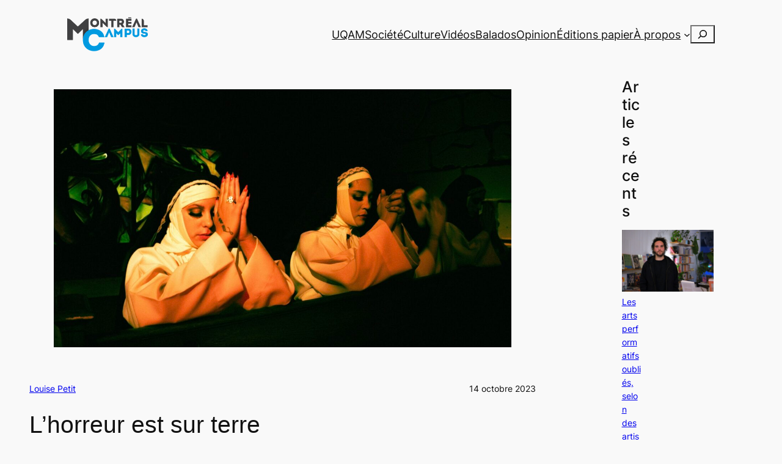

--- FILE ---
content_type: text/html; charset=UTF-8
request_url: https://montrealcampus.ca/2023/10/14/lhorreur-est-sur-terre/
body_size: 132299
content:
<!DOCTYPE html>
<html lang="fr-FR">
<head>
	<meta charset="UTF-8" />
	<meta name="viewport" content="width=device-width, initial-scale=1" />
<meta name='robots' content='index, follow, max-image-preview:large, max-snippet:-1, max-video-preview:-1' />

	<!-- This site is optimized with the Yoast SEO plugin v26.7 - https://yoast.com/wordpress/plugins/seo/ -->
	<link rel="canonical" href="https://montrealcampus.ca/2023/10/14/lhorreur-est-sur-terre/" />
	<meta property="og:locale" content="fr_FR" />
	<meta property="og:type" content="article" />
	<meta property="og:title" content="L’horreur est sur terre - Montréal Campus" />
	<meta property="og:description" content="Nul besoin d’inventer de monstre ou de démon tout droit sortis de l’enfer pour avoir peur. « L’horreur est sur terre », dénonce Ariane Demers, interprète dans le nouveau spectacle immersif d’horreur de la compagnie de production Malefycia, V7CE. Avec comme toile de fond les sept péchés capitaux, V7CE fait réagir sur des sujets bien réels et [&hellip;]" />
	<meta property="og:url" content="https://montrealcampus.ca/2023/10/14/lhorreur-est-sur-terre/" />
	<meta property="og:site_name" content="Montréal Campus" />
	<meta property="article:publisher" content="https://www.facebook.com/montrealcampus/" />
	<meta property="article:published_time" content="2023-10-14T15:31:26+00:00" />
	<meta property="article:modified_time" content="2023-10-14T15:32:51+00:00" />
	<meta property="og:image" content="https://montrealcampus.ca/wp-content/uploads/2023/10/Sans-titre.jpeg" />
	<meta property="og:image:width" content="1920" />
	<meta property="og:image:height" content="1080" />
	<meta property="og:image:type" content="image/jpeg" />
	<meta name="author" content="Louise Petit" />
	<meta name="twitter:card" content="summary_large_image" />
	<meta name="twitter:creator" content="@montrealcampus" />
	<meta name="twitter:site" content="@montrealcampus" />
	<meta name="twitter:label1" content="Écrit par" />
	<meta name="twitter:data1" content="Louise Petit" />
	<meta name="twitter:label2" content="Durée de lecture estimée" />
	<meta name="twitter:data2" content="5 minutes" />
	<meta name="twitter:label3" content="Written by" />
	<meta name="twitter:data3" content="Louise Petit" />
	<script type="application/ld+json" class="yoast-schema-graph">{"@context":"https://schema.org","@graph":[{"@type":"Article","@id":"https://montrealcampus.ca/2023/10/14/lhorreur-est-sur-terre/#article","isPartOf":{"@id":"https://montrealcampus.ca/2023/10/14/lhorreur-est-sur-terre/"},"author":[{"@id":"https://montrealcampus.ca/#/schema/person/412a2367bfc9af3e892c36621653ec9f"}],"headline":"L’horreur est sur terre","datePublished":"2023-10-14T15:31:26+00:00","dateModified":"2023-10-14T15:32:51+00:00","mainEntityOfPage":{"@id":"https://montrealcampus.ca/2023/10/14/lhorreur-est-sur-terre/"},"wordCount":980,"commentCount":0,"publisher":{"@id":"https://montrealcampus.ca/#organization"},"image":{"@id":"https://montrealcampus.ca/2023/10/14/lhorreur-est-sur-terre/#primaryimage"},"thumbnailUrl":"https://montrealcampus.ca/wp-content/uploads/2023/10/Sans-titre.jpeg","keywords":["horreur","pêché","spectacle","vices"],"articleSection":["Culture"],"inLanguage":"fr-FR","potentialAction":[{"@type":"CommentAction","name":"Comment","target":["https://montrealcampus.ca/2023/10/14/lhorreur-est-sur-terre/#respond"]}]},{"@type":"WebPage","@id":"https://montrealcampus.ca/2023/10/14/lhorreur-est-sur-terre/","url":"https://montrealcampus.ca/2023/10/14/lhorreur-est-sur-terre/","name":"L’horreur est sur terre - Montréal Campus","isPartOf":{"@id":"https://montrealcampus.ca/#website"},"primaryImageOfPage":{"@id":"https://montrealcampus.ca/2023/10/14/lhorreur-est-sur-terre/#primaryimage"},"image":{"@id":"https://montrealcampus.ca/2023/10/14/lhorreur-est-sur-terre/#primaryimage"},"thumbnailUrl":"https://montrealcampus.ca/wp-content/uploads/2023/10/Sans-titre.jpeg","datePublished":"2023-10-14T15:31:26+00:00","dateModified":"2023-10-14T15:32:51+00:00","breadcrumb":{"@id":"https://montrealcampus.ca/2023/10/14/lhorreur-est-sur-terre/#breadcrumb"},"inLanguage":"fr-FR","potentialAction":[{"@type":"ReadAction","target":["https://montrealcampus.ca/2023/10/14/lhorreur-est-sur-terre/"]}]},{"@type":"ImageObject","inLanguage":"fr-FR","@id":"https://montrealcampus.ca/2023/10/14/lhorreur-est-sur-terre/#primaryimage","url":"https://montrealcampus.ca/wp-content/uploads/2023/10/Sans-titre.jpeg","contentUrl":"https://montrealcampus.ca/wp-content/uploads/2023/10/Sans-titre.jpeg","width":1920,"height":1080},{"@type":"BreadcrumbList","@id":"https://montrealcampus.ca/2023/10/14/lhorreur-est-sur-terre/#breadcrumb","itemListElement":[{"@type":"ListItem","position":1,"name":"Accueil","item":"https://montrealcampus.ca/"},{"@type":"ListItem","position":2,"name":"L’horreur est sur terre"}]},{"@type":"WebSite","@id":"https://montrealcampus.ca/#website","url":"https://montrealcampus.ca/","name":"Montréal Campus","description":"Le journal indépendant des étudiantes et des étudiants de l&#039;UQAM depuis 1980.","publisher":{"@id":"https://montrealcampus.ca/#organization"},"potentialAction":[{"@type":"SearchAction","target":{"@type":"EntryPoint","urlTemplate":"https://montrealcampus.ca/?s={search_term_string}"},"query-input":{"@type":"PropertyValueSpecification","valueRequired":true,"valueName":"search_term_string"}}],"inLanguage":"fr-FR"},{"@type":"Organization","@id":"https://montrealcampus.ca/#organization","name":"Montréal Campus","url":"https://montrealcampus.ca/","logo":{"@type":"ImageObject","inLanguage":"fr-FR","@id":"https://montrealcampus.ca/#/schema/logo/image/","url":"https://montrealcampus.ca/wp-content/uploads/2023/11/logo-m-c.png","contentUrl":"https://montrealcampus.ca/wp-content/uploads/2023/11/logo-m-c.png","width":500,"height":214,"caption":"Montréal Campus"},"image":{"@id":"https://montrealcampus.ca/#/schema/logo/image/"},"sameAs":["https://www.facebook.com/montrealcampus/","https://x.com/montrealcampus","https://www.instagram.com/montrealcampus/"]},{"@type":"Person","@id":"https://montrealcampus.ca/#/schema/person/412a2367bfc9af3e892c36621653ec9f","name":"Louise Petit","image":{"@type":"ImageObject","inLanguage":"fr-FR","@id":"https://montrealcampus.ca/#/schema/person/image/2bac8e4ba6fc66a9334c8226d5e41b01","url":"https://secure.gravatar.com/avatar/0df37db881c8b32a19c2d912270f0d19fadf7c55594b583e33b866a3df168b82?s=96&d=mm&r=g","contentUrl":"https://secure.gravatar.com/avatar/0df37db881c8b32a19c2d912270f0d19fadf7c55594b583e33b866a3df168b82?s=96&d=mm&r=g","caption":"Louise Petit"},"url":"https://montrealcampus.ca/author/louisepetit/"}]}</script>
	<!-- / Yoast SEO plugin. -->


<title>L’horreur est sur terre - Montréal Campus</title>
<link rel="alternate" type="application/rss+xml" title="Montréal Campus &raquo; Flux" href="https://montrealcampus.ca/feed/" />
<link rel="alternate" type="application/rss+xml" title="Montréal Campus &raquo; Flux des commentaires" href="https://montrealcampus.ca/comments/feed/" />
<link rel="alternate" type="application/rss+xml" title="Montréal Campus &raquo; L’horreur est sur terre Flux des commentaires" href="https://montrealcampus.ca/2023/10/14/lhorreur-est-sur-terre/feed/" />
<link rel="alternate" title="oEmbed (JSON)" type="application/json+oembed" href="https://montrealcampus.ca/wp-json/oembed/1.0/embed?url=https%3A%2F%2Fmontrealcampus.ca%2F2023%2F10%2F14%2Flhorreur-est-sur-terre%2F" />
<link rel="alternate" title="oEmbed (XML)" type="text/xml+oembed" href="https://montrealcampus.ca/wp-json/oembed/1.0/embed?url=https%3A%2F%2Fmontrealcampus.ca%2F2023%2F10%2F14%2Flhorreur-est-sur-terre%2F&#038;format=xml" />
<!-- montrealcampus.ca is managing ads with Advanced Ads 2.0.16 – https://wpadvancedads.com/ --><script id="montr-ready">
			window.advanced_ads_ready=function(e,a){a=a||"complete";var d=function(e){return"interactive"===a?"loading"!==e:"complete"===e};d(document.readyState)?e():document.addEventListener("readystatechange",(function(a){d(a.target.readyState)&&e()}),{once:"interactive"===a})},window.advanced_ads_ready_queue=window.advanced_ads_ready_queue||[];		</script>
		<style id='wp-img-auto-sizes-contain-inline-css'>
img:is([sizes=auto i],[sizes^="auto," i]){contain-intrinsic-size:3000px 1500px}
/*# sourceURL=wp-img-auto-sizes-contain-inline-css */
</style>
<style id='wp-block-site-logo-inline-css'>
.wp-block-site-logo{box-sizing:border-box;line-height:0}.wp-block-site-logo a{display:inline-block;line-height:0}.wp-block-site-logo.is-default-size img{height:auto;width:120px}.wp-block-site-logo img{height:auto;max-width:100%}.wp-block-site-logo a,.wp-block-site-logo img{border-radius:inherit}.wp-block-site-logo.aligncenter{margin-left:auto;margin-right:auto;text-align:center}:root :where(.wp-block-site-logo.is-style-rounded){border-radius:9999px}
/*# sourceURL=https://montrealcampus.ca/wp-includes/blocks/site-logo/style.min.css */
</style>
<style id='wp-block-group-inline-css'>
.wp-block-group{box-sizing:border-box}:where(.wp-block-group.wp-block-group-is-layout-constrained){position:relative}
/*# sourceURL=https://montrealcampus.ca/wp-includes/blocks/group/style.min.css */
</style>
<style id='wp-block-navigation-link-inline-css'>
.wp-block-navigation .wp-block-navigation-item__label{overflow-wrap:break-word}.wp-block-navigation .wp-block-navigation-item__description{display:none}.link-ui-tools{outline:1px solid #f0f0f0;padding:8px}.link-ui-block-inserter{padding-top:8px}.link-ui-block-inserter__back{margin-left:8px;text-transform:uppercase}

				.is-style-arrow-link .wp-block-navigation-item__label:after {
					content: "\2197";
					padding-inline-start: 0.25rem;
					vertical-align: middle;
					text-decoration: none;
					display: inline-block;
				}
/*# sourceURL=wp-block-navigation-link-inline-css */
</style>
<link rel='stylesheet' id='wp-block-navigation-css' href='https://montrealcampus.ca/wp-includes/blocks/navigation/style.min.css?ver=6.9' media='all' />
<style id='wp-block-search-inline-css'>
.wp-block-search__button{margin-left:10px;word-break:normal}.wp-block-search__button.has-icon{line-height:0}.wp-block-search__button svg{height:1.25em;min-height:24px;min-width:24px;width:1.25em;fill:currentColor;vertical-align:text-bottom}:where(.wp-block-search__button){border:1px solid #ccc;padding:6px 10px}.wp-block-search__inside-wrapper{display:flex;flex:auto;flex-wrap:nowrap;max-width:100%}.wp-block-search__label{width:100%}.wp-block-search.wp-block-search__button-only .wp-block-search__button{box-sizing:border-box;display:flex;flex-shrink:0;justify-content:center;margin-left:0;max-width:100%}.wp-block-search.wp-block-search__button-only .wp-block-search__inside-wrapper{min-width:0!important;transition-property:width}.wp-block-search.wp-block-search__button-only .wp-block-search__input{flex-basis:100%;transition-duration:.3s}.wp-block-search.wp-block-search__button-only.wp-block-search__searchfield-hidden,.wp-block-search.wp-block-search__button-only.wp-block-search__searchfield-hidden .wp-block-search__inside-wrapper{overflow:hidden}.wp-block-search.wp-block-search__button-only.wp-block-search__searchfield-hidden .wp-block-search__input{border-left-width:0!important;border-right-width:0!important;flex-basis:0;flex-grow:0;margin:0;min-width:0!important;padding-left:0!important;padding-right:0!important;width:0!important}:where(.wp-block-search__input){appearance:none;border:1px solid #949494;flex-grow:1;font-family:inherit;font-size:inherit;font-style:inherit;font-weight:inherit;letter-spacing:inherit;line-height:inherit;margin-left:0;margin-right:0;min-width:3rem;padding:8px;text-decoration:unset!important;text-transform:inherit}:where(.wp-block-search__button-inside .wp-block-search__inside-wrapper){background-color:#fff;border:1px solid #949494;box-sizing:border-box;padding:4px}:where(.wp-block-search__button-inside .wp-block-search__inside-wrapper) .wp-block-search__input{border:none;border-radius:0;padding:0 4px}:where(.wp-block-search__button-inside .wp-block-search__inside-wrapper) .wp-block-search__input:focus{outline:none}:where(.wp-block-search__button-inside .wp-block-search__inside-wrapper) :where(.wp-block-search__button){padding:4px 8px}.wp-block-search.aligncenter .wp-block-search__inside-wrapper{margin:auto}.wp-block[data-align=right] .wp-block-search.wp-block-search__button-only .wp-block-search__inside-wrapper{float:right}
/*# sourceURL=https://montrealcampus.ca/wp-includes/blocks/search/style.min.css */
</style>
<style id='wp-block-post-featured-image-inline-css'>
.wp-block-post-featured-image{margin-left:0;margin-right:0}.wp-block-post-featured-image a{display:block;height:100%}.wp-block-post-featured-image :where(img){box-sizing:border-box;height:auto;max-width:100%;vertical-align:bottom;width:100%}.wp-block-post-featured-image.alignfull img,.wp-block-post-featured-image.alignwide img{width:100%}.wp-block-post-featured-image .wp-block-post-featured-image__overlay.has-background-dim{background-color:#000;inset:0;position:absolute}.wp-block-post-featured-image{position:relative}.wp-block-post-featured-image .wp-block-post-featured-image__overlay.has-background-gradient{background-color:initial}.wp-block-post-featured-image .wp-block-post-featured-image__overlay.has-background-dim-0{opacity:0}.wp-block-post-featured-image .wp-block-post-featured-image__overlay.has-background-dim-10{opacity:.1}.wp-block-post-featured-image .wp-block-post-featured-image__overlay.has-background-dim-20{opacity:.2}.wp-block-post-featured-image .wp-block-post-featured-image__overlay.has-background-dim-30{opacity:.3}.wp-block-post-featured-image .wp-block-post-featured-image__overlay.has-background-dim-40{opacity:.4}.wp-block-post-featured-image .wp-block-post-featured-image__overlay.has-background-dim-50{opacity:.5}.wp-block-post-featured-image .wp-block-post-featured-image__overlay.has-background-dim-60{opacity:.6}.wp-block-post-featured-image .wp-block-post-featured-image__overlay.has-background-dim-70{opacity:.7}.wp-block-post-featured-image .wp-block-post-featured-image__overlay.has-background-dim-80{opacity:.8}.wp-block-post-featured-image .wp-block-post-featured-image__overlay.has-background-dim-90{opacity:.9}.wp-block-post-featured-image .wp-block-post-featured-image__overlay.has-background-dim-100{opacity:1}.wp-block-post-featured-image:where(.alignleft,.alignright){width:100%}
/*# sourceURL=https://montrealcampus.ca/wp-includes/blocks/post-featured-image/style.min.css */
</style>
<style id='wp-block-post-author-name-inline-css'>
.wp-block-post-author-name{box-sizing:border-box}
/*# sourceURL=https://montrealcampus.ca/wp-includes/blocks/post-author-name/style.min.css */
</style>
<style id='wp-block-post-date-inline-css'>
.wp-block-post-date{box-sizing:border-box}
/*# sourceURL=https://montrealcampus.ca/wp-includes/blocks/post-date/style.min.css */
</style>
<style id='wp-block-post-title-inline-css'>
.wp-block-post-title{box-sizing:border-box;word-break:break-word}.wp-block-post-title :where(a){display:inline-block;font-family:inherit;font-size:inherit;font-style:inherit;font-weight:inherit;letter-spacing:inherit;line-height:inherit;text-decoration:inherit}
/*# sourceURL=https://montrealcampus.ca/wp-includes/blocks/post-title/style.min.css */
</style>
<style id='wp-block-spacer-inline-css'>
.wp-block-spacer{clear:both}
/*# sourceURL=https://montrealcampus.ca/wp-includes/blocks/spacer/style.min.css */
</style>
<style id='wp-block-post-content-inline-css'>
.wp-block-post-content{display:flow-root}
/*# sourceURL=https://montrealcampus.ca/wp-includes/blocks/post-content/style.min.css */
</style>
<style id='wp-block-post-terms-inline-css'>
.wp-block-post-terms{box-sizing:border-box}.wp-block-post-terms .wp-block-post-terms__separator{white-space:pre-wrap}

				.is-style-pill a,
				.is-style-pill span:not([class], [data-rich-text-placeholder]) {
					display: inline-block;
					background-color: var(--wp--preset--color--base-2);
					padding: 0.375rem 0.875rem;
					border-radius: var(--wp--preset--spacing--20);
				}

				.is-style-pill a:hover {
					background-color: var(--wp--preset--color--contrast-3);
				}
/*# sourceURL=wp-block-post-terms-inline-css */
</style>
<style id='wp-block-heading-inline-css'>
h1:where(.wp-block-heading).has-background,h2:where(.wp-block-heading).has-background,h3:where(.wp-block-heading).has-background,h4:where(.wp-block-heading).has-background,h5:where(.wp-block-heading).has-background,h6:where(.wp-block-heading).has-background{padding:1.25em 2.375em}h1.has-text-align-left[style*=writing-mode]:where([style*=vertical-lr]),h1.has-text-align-right[style*=writing-mode]:where([style*=vertical-rl]),h2.has-text-align-left[style*=writing-mode]:where([style*=vertical-lr]),h2.has-text-align-right[style*=writing-mode]:where([style*=vertical-rl]),h3.has-text-align-left[style*=writing-mode]:where([style*=vertical-lr]),h3.has-text-align-right[style*=writing-mode]:where([style*=vertical-rl]),h4.has-text-align-left[style*=writing-mode]:where([style*=vertical-lr]),h4.has-text-align-right[style*=writing-mode]:where([style*=vertical-rl]),h5.has-text-align-left[style*=writing-mode]:where([style*=vertical-lr]),h5.has-text-align-right[style*=writing-mode]:where([style*=vertical-rl]),h6.has-text-align-left[style*=writing-mode]:where([style*=vertical-lr]),h6.has-text-align-right[style*=writing-mode]:where([style*=vertical-rl]){rotate:180deg}

				.is-style-asterisk:before {
					content: '';
					width: 1.5rem;
					height: 3rem;
					background: var(--wp--preset--color--contrast-2, currentColor);
					clip-path: path('M11.93.684v8.039l5.633-5.633 1.216 1.23-5.66 5.66h8.04v1.737H13.2l5.701 5.701-1.23 1.23-5.742-5.742V21h-1.737v-8.094l-5.77 5.77-1.23-1.217 5.743-5.742H.842V9.98h8.162l-5.701-5.7 1.23-1.231 5.66 5.66V.684h1.737Z');
					display: block;
				}

				/* Hide the asterisk if the heading has no content, to avoid using empty headings to display the asterisk only, which is an A11Y issue */
				.is-style-asterisk:empty:before {
					content: none;
				}

				.is-style-asterisk:-moz-only-whitespace:before {
					content: none;
				}

				.is-style-asterisk.has-text-align-center:before {
					margin: 0 auto;
				}

				.is-style-asterisk.has-text-align-right:before {
					margin-left: auto;
				}

				.rtl .is-style-asterisk.has-text-align-left:before {
					margin-right: auto;
				}
/*# sourceURL=wp-block-heading-inline-css */
</style>
<style id='wp-block-post-comments-form-inline-css'>
:where(.wp-block-post-comments-form input:not([type=submit])),:where(.wp-block-post-comments-form textarea){border:1px solid #949494;font-family:inherit;font-size:1em}:where(.wp-block-post-comments-form input:where(:not([type=submit]):not([type=checkbox]))),:where(.wp-block-post-comments-form textarea){padding:calc(.667em + 2px)}.wp-block-post-comments-form{box-sizing:border-box}.wp-block-post-comments-form[style*=font-weight] :where(.comment-reply-title){font-weight:inherit}.wp-block-post-comments-form[style*=font-family] :where(.comment-reply-title){font-family:inherit}.wp-block-post-comments-form[class*=-font-size] :where(.comment-reply-title),.wp-block-post-comments-form[style*=font-size] :where(.comment-reply-title){font-size:inherit}.wp-block-post-comments-form[style*=line-height] :where(.comment-reply-title){line-height:inherit}.wp-block-post-comments-form[style*=font-style] :where(.comment-reply-title){font-style:inherit}.wp-block-post-comments-form[style*=letter-spacing] :where(.comment-reply-title){letter-spacing:inherit}.wp-block-post-comments-form :where(input[type=submit]){box-shadow:none;cursor:pointer;display:inline-block;overflow-wrap:break-word;text-align:center}.wp-block-post-comments-form .comment-form input:not([type=submit]):not([type=checkbox]):not([type=hidden]),.wp-block-post-comments-form .comment-form textarea{box-sizing:border-box;display:block;width:100%}.wp-block-post-comments-form .comment-form-author label,.wp-block-post-comments-form .comment-form-email label,.wp-block-post-comments-form .comment-form-url label{display:block;margin-bottom:.25em}.wp-block-post-comments-form .comment-form-cookies-consent{display:flex;gap:.25em}.wp-block-post-comments-form .comment-form-cookies-consent #wp-comment-cookies-consent{margin-top:.35em}.wp-block-post-comments-form .comment-reply-title{margin-bottom:0}.wp-block-post-comments-form .comment-reply-title :where(small){font-size:var(--wp--preset--font-size--medium,smaller);margin-left:.5em}
/*# sourceURL=https://montrealcampus.ca/wp-includes/blocks/post-comments-form/style.min.css */
</style>
<style id='wp-block-buttons-inline-css'>
.wp-block-buttons{box-sizing:border-box}.wp-block-buttons.is-vertical{flex-direction:column}.wp-block-buttons.is-vertical>.wp-block-button:last-child{margin-bottom:0}.wp-block-buttons>.wp-block-button{display:inline-block;margin:0}.wp-block-buttons.is-content-justification-left{justify-content:flex-start}.wp-block-buttons.is-content-justification-left.is-vertical{align-items:flex-start}.wp-block-buttons.is-content-justification-center{justify-content:center}.wp-block-buttons.is-content-justification-center.is-vertical{align-items:center}.wp-block-buttons.is-content-justification-right{justify-content:flex-end}.wp-block-buttons.is-content-justification-right.is-vertical{align-items:flex-end}.wp-block-buttons.is-content-justification-space-between{justify-content:space-between}.wp-block-buttons.aligncenter{text-align:center}.wp-block-buttons:not(.is-content-justification-space-between,.is-content-justification-right,.is-content-justification-left,.is-content-justification-center) .wp-block-button.aligncenter{margin-left:auto;margin-right:auto;width:100%}.wp-block-buttons[style*=text-decoration] .wp-block-button,.wp-block-buttons[style*=text-decoration] .wp-block-button__link{text-decoration:inherit}.wp-block-buttons.has-custom-font-size .wp-block-button__link{font-size:inherit}.wp-block-buttons .wp-block-button__link{width:100%}.wp-block-button.aligncenter{text-align:center}
/*# sourceURL=https://montrealcampus.ca/wp-includes/blocks/buttons/style.min.css */
</style>
<style id='wp-block-button-inline-css'>
.wp-block-button__link{align-content:center;box-sizing:border-box;cursor:pointer;display:inline-block;height:100%;text-align:center;word-break:break-word}.wp-block-button__link.aligncenter{text-align:center}.wp-block-button__link.alignright{text-align:right}:where(.wp-block-button__link){border-radius:9999px;box-shadow:none;padding:calc(.667em + 2px) calc(1.333em + 2px);text-decoration:none}.wp-block-button[style*=text-decoration] .wp-block-button__link{text-decoration:inherit}.wp-block-buttons>.wp-block-button.has-custom-width{max-width:none}.wp-block-buttons>.wp-block-button.has-custom-width .wp-block-button__link{width:100%}.wp-block-buttons>.wp-block-button.has-custom-font-size .wp-block-button__link{font-size:inherit}.wp-block-buttons>.wp-block-button.wp-block-button__width-25{width:calc(25% - var(--wp--style--block-gap, .5em)*.75)}.wp-block-buttons>.wp-block-button.wp-block-button__width-50{width:calc(50% - var(--wp--style--block-gap, .5em)*.5)}.wp-block-buttons>.wp-block-button.wp-block-button__width-75{width:calc(75% - var(--wp--style--block-gap, .5em)*.25)}.wp-block-buttons>.wp-block-button.wp-block-button__width-100{flex-basis:100%;width:100%}.wp-block-buttons.is-vertical>.wp-block-button.wp-block-button__width-25{width:25%}.wp-block-buttons.is-vertical>.wp-block-button.wp-block-button__width-50{width:50%}.wp-block-buttons.is-vertical>.wp-block-button.wp-block-button__width-75{width:75%}.wp-block-button.is-style-squared,.wp-block-button__link.wp-block-button.is-style-squared{border-radius:0}.wp-block-button.no-border-radius,.wp-block-button__link.no-border-radius{border-radius:0!important}:root :where(.wp-block-button .wp-block-button__link.is-style-outline),:root :where(.wp-block-button.is-style-outline>.wp-block-button__link){border:2px solid;padding:.667em 1.333em}:root :where(.wp-block-button .wp-block-button__link.is-style-outline:not(.has-text-color)),:root :where(.wp-block-button.is-style-outline>.wp-block-button__link:not(.has-text-color)){color:currentColor}:root :where(.wp-block-button .wp-block-button__link.is-style-outline:not(.has-background)),:root :where(.wp-block-button.is-style-outline>.wp-block-button__link:not(.has-background)){background-color:initial;background-image:none}
/*# sourceURL=https://montrealcampus.ca/wp-includes/blocks/button/style.min.css */
</style>
<style id='wp-block-comments-inline-css'>
.wp-block-post-comments{box-sizing:border-box}.wp-block-post-comments .alignleft{float:left}.wp-block-post-comments .alignright{float:right}.wp-block-post-comments .navigation:after{clear:both;content:"";display:table}.wp-block-post-comments .commentlist{clear:both;list-style:none;margin:0;padding:0}.wp-block-post-comments .commentlist .comment{min-height:2.25em;padding-left:3.25em}.wp-block-post-comments .commentlist .comment p{font-size:1em;line-height:1.8;margin:1em 0}.wp-block-post-comments .commentlist .children{list-style:none;margin:0;padding:0}.wp-block-post-comments .comment-author{line-height:1.5}.wp-block-post-comments .comment-author .avatar{border-radius:1.5em;display:block;float:left;height:2.5em;margin-right:.75em;margin-top:.5em;width:2.5em}.wp-block-post-comments .comment-author cite{font-style:normal}.wp-block-post-comments .comment-meta{font-size:.875em;line-height:1.5}.wp-block-post-comments .comment-meta b{font-weight:400}.wp-block-post-comments .comment-meta .comment-awaiting-moderation{display:block;margin-bottom:1em;margin-top:1em}.wp-block-post-comments .comment-body .commentmetadata{font-size:.875em}.wp-block-post-comments .comment-form-author label,.wp-block-post-comments .comment-form-comment label,.wp-block-post-comments .comment-form-email label,.wp-block-post-comments .comment-form-url label{display:block;margin-bottom:.25em}.wp-block-post-comments .comment-form input:not([type=submit]):not([type=checkbox]),.wp-block-post-comments .comment-form textarea{box-sizing:border-box;display:block;width:100%}.wp-block-post-comments .comment-form-cookies-consent{display:flex;gap:.25em}.wp-block-post-comments .comment-form-cookies-consent #wp-comment-cookies-consent{margin-top:.35em}.wp-block-post-comments .comment-reply-title{margin-bottom:0}.wp-block-post-comments .comment-reply-title :where(small){font-size:var(--wp--preset--font-size--medium,smaller);margin-left:.5em}.wp-block-post-comments .reply{font-size:.875em;margin-bottom:1.4em}.wp-block-post-comments input:not([type=submit]),.wp-block-post-comments textarea{border:1px solid #949494;font-family:inherit;font-size:1em}.wp-block-post-comments input:not([type=submit]):not([type=checkbox]),.wp-block-post-comments textarea{padding:calc(.667em + 2px)}:where(.wp-block-post-comments input[type=submit]){border:none}.wp-block-comments{box-sizing:border-box}
/*# sourceURL=https://montrealcampus.ca/wp-includes/blocks/comments/style.min.css */
</style>
<style id='wp-block-post-navigation-link-inline-css'>
.wp-block-post-navigation-link .wp-block-post-navigation-link__arrow-previous{display:inline-block;margin-right:1ch}.wp-block-post-navigation-link .wp-block-post-navigation-link__arrow-previous:not(.is-arrow-chevron){transform:scaleX(1)}.wp-block-post-navigation-link .wp-block-post-navigation-link__arrow-next{display:inline-block;margin-left:1ch}.wp-block-post-navigation-link .wp-block-post-navigation-link__arrow-next:not(.is-arrow-chevron){transform:scaleX(1)}.wp-block-post-navigation-link.has-text-align-left[style*="writing-mode: vertical-lr"],.wp-block-post-navigation-link.has-text-align-right[style*="writing-mode: vertical-rl"]{rotate:180deg}
/*# sourceURL=https://montrealcampus.ca/wp-includes/blocks/post-navigation-link/style.min.css */
</style>
<style id='wp-block-latest-posts-inline-css'>
.wp-block-latest-posts{box-sizing:border-box}.wp-block-latest-posts.alignleft{margin-right:2em}.wp-block-latest-posts.alignright{margin-left:2em}.wp-block-latest-posts.wp-block-latest-posts__list{list-style:none}.wp-block-latest-posts.wp-block-latest-posts__list li{clear:both;overflow-wrap:break-word}.wp-block-latest-posts.is-grid{display:flex;flex-wrap:wrap}.wp-block-latest-posts.is-grid li{margin:0 1.25em 1.25em 0;width:100%}@media (min-width:600px){.wp-block-latest-posts.columns-2 li{width:calc(50% - .625em)}.wp-block-latest-posts.columns-2 li:nth-child(2n){margin-right:0}.wp-block-latest-posts.columns-3 li{width:calc(33.33333% - .83333em)}.wp-block-latest-posts.columns-3 li:nth-child(3n){margin-right:0}.wp-block-latest-posts.columns-4 li{width:calc(25% - .9375em)}.wp-block-latest-posts.columns-4 li:nth-child(4n){margin-right:0}.wp-block-latest-posts.columns-5 li{width:calc(20% - 1em)}.wp-block-latest-posts.columns-5 li:nth-child(5n){margin-right:0}.wp-block-latest-posts.columns-6 li{width:calc(16.66667% - 1.04167em)}.wp-block-latest-posts.columns-6 li:nth-child(6n){margin-right:0}}:root :where(.wp-block-latest-posts.is-grid){padding:0}:root :where(.wp-block-latest-posts.wp-block-latest-posts__list){padding-left:0}.wp-block-latest-posts__post-author,.wp-block-latest-posts__post-date{display:block;font-size:.8125em}.wp-block-latest-posts__post-excerpt,.wp-block-latest-posts__post-full-content{margin-bottom:1em;margin-top:.5em}.wp-block-latest-posts__featured-image a{display:inline-block}.wp-block-latest-posts__featured-image img{height:auto;max-width:100%;width:auto}.wp-block-latest-posts__featured-image.alignleft{float:left;margin-right:1em}.wp-block-latest-posts__featured-image.alignright{float:right;margin-left:1em}.wp-block-latest-posts__featured-image.aligncenter{margin-bottom:1em;text-align:center}
/*# sourceURL=https://montrealcampus.ca/wp-includes/blocks/latest-posts/style.min.css */
</style>
<style id='wp-block-columns-inline-css'>
.wp-block-columns{box-sizing:border-box;display:flex;flex-wrap:wrap!important}@media (min-width:782px){.wp-block-columns{flex-wrap:nowrap!important}}.wp-block-columns{align-items:normal!important}.wp-block-columns.are-vertically-aligned-top{align-items:flex-start}.wp-block-columns.are-vertically-aligned-center{align-items:center}.wp-block-columns.are-vertically-aligned-bottom{align-items:flex-end}@media (max-width:781px){.wp-block-columns:not(.is-not-stacked-on-mobile)>.wp-block-column{flex-basis:100%!important}}@media (min-width:782px){.wp-block-columns:not(.is-not-stacked-on-mobile)>.wp-block-column{flex-basis:0;flex-grow:1}.wp-block-columns:not(.is-not-stacked-on-mobile)>.wp-block-column[style*=flex-basis]{flex-grow:0}}.wp-block-columns.is-not-stacked-on-mobile{flex-wrap:nowrap!important}.wp-block-columns.is-not-stacked-on-mobile>.wp-block-column{flex-basis:0;flex-grow:1}.wp-block-columns.is-not-stacked-on-mobile>.wp-block-column[style*=flex-basis]{flex-grow:0}:where(.wp-block-columns){margin-bottom:1.75em}:where(.wp-block-columns.has-background){padding:1.25em 2.375em}.wp-block-column{flex-grow:1;min-width:0;overflow-wrap:break-word;word-break:break-word}.wp-block-column.is-vertically-aligned-top{align-self:flex-start}.wp-block-column.is-vertically-aligned-center{align-self:center}.wp-block-column.is-vertically-aligned-bottom{align-self:flex-end}.wp-block-column.is-vertically-aligned-stretch{align-self:stretch}.wp-block-column.is-vertically-aligned-bottom,.wp-block-column.is-vertically-aligned-center,.wp-block-column.is-vertically-aligned-top{width:100%}
/*# sourceURL=https://montrealcampus.ca/wp-includes/blocks/columns/style.min.css */
</style>
<style id='wp-block-image-inline-css'>
.wp-block-image>a,.wp-block-image>figure>a{display:inline-block}.wp-block-image img{box-sizing:border-box;height:auto;max-width:100%;vertical-align:bottom}@media not (prefers-reduced-motion){.wp-block-image img.hide{visibility:hidden}.wp-block-image img.show{animation:show-content-image .4s}}.wp-block-image[style*=border-radius] img,.wp-block-image[style*=border-radius]>a{border-radius:inherit}.wp-block-image.has-custom-border img{box-sizing:border-box}.wp-block-image.aligncenter{text-align:center}.wp-block-image.alignfull>a,.wp-block-image.alignwide>a{width:100%}.wp-block-image.alignfull img,.wp-block-image.alignwide img{height:auto;width:100%}.wp-block-image .aligncenter,.wp-block-image .alignleft,.wp-block-image .alignright,.wp-block-image.aligncenter,.wp-block-image.alignleft,.wp-block-image.alignright{display:table}.wp-block-image .aligncenter>figcaption,.wp-block-image .alignleft>figcaption,.wp-block-image .alignright>figcaption,.wp-block-image.aligncenter>figcaption,.wp-block-image.alignleft>figcaption,.wp-block-image.alignright>figcaption{caption-side:bottom;display:table-caption}.wp-block-image .alignleft{float:left;margin:.5em 1em .5em 0}.wp-block-image .alignright{float:right;margin:.5em 0 .5em 1em}.wp-block-image .aligncenter{margin-left:auto;margin-right:auto}.wp-block-image :where(figcaption){margin-bottom:1em;margin-top:.5em}.wp-block-image.is-style-circle-mask img{border-radius:9999px}@supports ((-webkit-mask-image:none) or (mask-image:none)) or (-webkit-mask-image:none){.wp-block-image.is-style-circle-mask img{border-radius:0;-webkit-mask-image:url('data:image/svg+xml;utf8,<svg viewBox="0 0 100 100" xmlns="http://www.w3.org/2000/svg"><circle cx="50" cy="50" r="50"/></svg>');mask-image:url('data:image/svg+xml;utf8,<svg viewBox="0 0 100 100" xmlns="http://www.w3.org/2000/svg"><circle cx="50" cy="50" r="50"/></svg>');mask-mode:alpha;-webkit-mask-position:center;mask-position:center;-webkit-mask-repeat:no-repeat;mask-repeat:no-repeat;-webkit-mask-size:contain;mask-size:contain}}:root :where(.wp-block-image.is-style-rounded img,.wp-block-image .is-style-rounded img){border-radius:9999px}.wp-block-image figure{margin:0}.wp-lightbox-container{display:flex;flex-direction:column;position:relative}.wp-lightbox-container img{cursor:zoom-in}.wp-lightbox-container img:hover+button{opacity:1}.wp-lightbox-container button{align-items:center;backdrop-filter:blur(16px) saturate(180%);background-color:#5a5a5a40;border:none;border-radius:4px;cursor:zoom-in;display:flex;height:20px;justify-content:center;opacity:0;padding:0;position:absolute;right:16px;text-align:center;top:16px;width:20px;z-index:100}@media not (prefers-reduced-motion){.wp-lightbox-container button{transition:opacity .2s ease}}.wp-lightbox-container button:focus-visible{outline:3px auto #5a5a5a40;outline:3px auto -webkit-focus-ring-color;outline-offset:3px}.wp-lightbox-container button:hover{cursor:pointer;opacity:1}.wp-lightbox-container button:focus{opacity:1}.wp-lightbox-container button:focus,.wp-lightbox-container button:hover,.wp-lightbox-container button:not(:hover):not(:active):not(.has-background){background-color:#5a5a5a40;border:none}.wp-lightbox-overlay{box-sizing:border-box;cursor:zoom-out;height:100vh;left:0;overflow:hidden;position:fixed;top:0;visibility:hidden;width:100%;z-index:100000}.wp-lightbox-overlay .close-button{align-items:center;cursor:pointer;display:flex;justify-content:center;min-height:40px;min-width:40px;padding:0;position:absolute;right:calc(env(safe-area-inset-right) + 16px);top:calc(env(safe-area-inset-top) + 16px);z-index:5000000}.wp-lightbox-overlay .close-button:focus,.wp-lightbox-overlay .close-button:hover,.wp-lightbox-overlay .close-button:not(:hover):not(:active):not(.has-background){background:none;border:none}.wp-lightbox-overlay .lightbox-image-container{height:var(--wp--lightbox-container-height);left:50%;overflow:hidden;position:absolute;top:50%;transform:translate(-50%,-50%);transform-origin:top left;width:var(--wp--lightbox-container-width);z-index:9999999999}.wp-lightbox-overlay .wp-block-image{align-items:center;box-sizing:border-box;display:flex;height:100%;justify-content:center;margin:0;position:relative;transform-origin:0 0;width:100%;z-index:3000000}.wp-lightbox-overlay .wp-block-image img{height:var(--wp--lightbox-image-height);min-height:var(--wp--lightbox-image-height);min-width:var(--wp--lightbox-image-width);width:var(--wp--lightbox-image-width)}.wp-lightbox-overlay .wp-block-image figcaption{display:none}.wp-lightbox-overlay button{background:none;border:none}.wp-lightbox-overlay .scrim{background-color:#fff;height:100%;opacity:.9;position:absolute;width:100%;z-index:2000000}.wp-lightbox-overlay.active{visibility:visible}@media not (prefers-reduced-motion){.wp-lightbox-overlay.active{animation:turn-on-visibility .25s both}.wp-lightbox-overlay.active img{animation:turn-on-visibility .35s both}.wp-lightbox-overlay.show-closing-animation:not(.active){animation:turn-off-visibility .35s both}.wp-lightbox-overlay.show-closing-animation:not(.active) img{animation:turn-off-visibility .25s both}.wp-lightbox-overlay.zoom.active{animation:none;opacity:1;visibility:visible}.wp-lightbox-overlay.zoom.active .lightbox-image-container{animation:lightbox-zoom-in .4s}.wp-lightbox-overlay.zoom.active .lightbox-image-container img{animation:none}.wp-lightbox-overlay.zoom.active .scrim{animation:turn-on-visibility .4s forwards}.wp-lightbox-overlay.zoom.show-closing-animation:not(.active){animation:none}.wp-lightbox-overlay.zoom.show-closing-animation:not(.active) .lightbox-image-container{animation:lightbox-zoom-out .4s}.wp-lightbox-overlay.zoom.show-closing-animation:not(.active) .lightbox-image-container img{animation:none}.wp-lightbox-overlay.zoom.show-closing-animation:not(.active) .scrim{animation:turn-off-visibility .4s forwards}}@keyframes show-content-image{0%{visibility:hidden}99%{visibility:hidden}to{visibility:visible}}@keyframes turn-on-visibility{0%{opacity:0}to{opacity:1}}@keyframes turn-off-visibility{0%{opacity:1;visibility:visible}99%{opacity:0;visibility:visible}to{opacity:0;visibility:hidden}}@keyframes lightbox-zoom-in{0%{transform:translate(calc((-100vw + var(--wp--lightbox-scrollbar-width))/2 + var(--wp--lightbox-initial-left-position)),calc(-50vh + var(--wp--lightbox-initial-top-position))) scale(var(--wp--lightbox-scale))}to{transform:translate(-50%,-50%) scale(1)}}@keyframes lightbox-zoom-out{0%{transform:translate(-50%,-50%) scale(1);visibility:visible}99%{visibility:visible}to{transform:translate(calc((-100vw + var(--wp--lightbox-scrollbar-width))/2 + var(--wp--lightbox-initial-left-position)),calc(-50vh + var(--wp--lightbox-initial-top-position))) scale(var(--wp--lightbox-scale));visibility:hidden}}
/*# sourceURL=https://montrealcampus.ca/wp-includes/blocks/image/style.min.css */
</style>
<style id='wp-block-site-tagline-inline-css'>
.wp-block-site-tagline{box-sizing:border-box}
/*# sourceURL=https://montrealcampus.ca/wp-includes/blocks/site-tagline/style.min.css */
</style>
<link rel='stylesheet' id='wp-block-social-links-css' href='https://montrealcampus.ca/wp-includes/blocks/social-links/style.min.css?ver=6.9' media='all' />
<style id='wp-block-paragraph-inline-css'>
.is-small-text{font-size:.875em}.is-regular-text{font-size:1em}.is-large-text{font-size:2.25em}.is-larger-text{font-size:3em}.has-drop-cap:not(:focus):first-letter{float:left;font-size:8.4em;font-style:normal;font-weight:100;line-height:.68;margin:.05em .1em 0 0;text-transform:uppercase}body.rtl .has-drop-cap:not(:focus):first-letter{float:none;margin-left:.1em}p.has-drop-cap.has-background{overflow:hidden}:root :where(p.has-background){padding:1.25em 2.375em}:where(p.has-text-color:not(.has-link-color)) a{color:inherit}p.has-text-align-left[style*="writing-mode:vertical-lr"],p.has-text-align-right[style*="writing-mode:vertical-rl"]{rotate:180deg}
/*# sourceURL=https://montrealcampus.ca/wp-includes/blocks/paragraph/style.min.css */
</style>
<link rel='stylesheet' id='dashicons-css' href='https://montrealcampus.ca/wp-includes/css/dashicons.min.css?ver=6.9' media='all' />
<link rel='stylesheet' id='post-views-counter-frontend-css' href='https://montrealcampus.ca/wp-content/plugins/post-views-counter/css/frontend.css?ver=1.7.0' media='all' />
<style id='wp-emoji-styles-inline-css'>

	img.wp-smiley, img.emoji {
		display: inline !important;
		border: none !important;
		box-shadow: none !important;
		height: 1em !important;
		width: 1em !important;
		margin: 0 0.07em !important;
		vertical-align: -0.1em !important;
		background: none !important;
		padding: 0 !important;
	}
/*# sourceURL=wp-emoji-styles-inline-css */
</style>
<style id='wp-block-library-inline-css'>
:root{--wp-block-synced-color:#7a00df;--wp-block-synced-color--rgb:122,0,223;--wp-bound-block-color:var(--wp-block-synced-color);--wp-editor-canvas-background:#ddd;--wp-admin-theme-color:#007cba;--wp-admin-theme-color--rgb:0,124,186;--wp-admin-theme-color-darker-10:#006ba1;--wp-admin-theme-color-darker-10--rgb:0,107,160.5;--wp-admin-theme-color-darker-20:#005a87;--wp-admin-theme-color-darker-20--rgb:0,90,135;--wp-admin-border-width-focus:2px}@media (min-resolution:192dpi){:root{--wp-admin-border-width-focus:1.5px}}.wp-element-button{cursor:pointer}:root .has-very-light-gray-background-color{background-color:#eee}:root .has-very-dark-gray-background-color{background-color:#313131}:root .has-very-light-gray-color{color:#eee}:root .has-very-dark-gray-color{color:#313131}:root .has-vivid-green-cyan-to-vivid-cyan-blue-gradient-background{background:linear-gradient(135deg,#00d084,#0693e3)}:root .has-purple-crush-gradient-background{background:linear-gradient(135deg,#34e2e4,#4721fb 50%,#ab1dfe)}:root .has-hazy-dawn-gradient-background{background:linear-gradient(135deg,#faaca8,#dad0ec)}:root .has-subdued-olive-gradient-background{background:linear-gradient(135deg,#fafae1,#67a671)}:root .has-atomic-cream-gradient-background{background:linear-gradient(135deg,#fdd79a,#004a59)}:root .has-nightshade-gradient-background{background:linear-gradient(135deg,#330968,#31cdcf)}:root .has-midnight-gradient-background{background:linear-gradient(135deg,#020381,#2874fc)}:root{--wp--preset--font-size--normal:16px;--wp--preset--font-size--huge:42px}.has-regular-font-size{font-size:1em}.has-larger-font-size{font-size:2.625em}.has-normal-font-size{font-size:var(--wp--preset--font-size--normal)}.has-huge-font-size{font-size:var(--wp--preset--font-size--huge)}.has-text-align-center{text-align:center}.has-text-align-left{text-align:left}.has-text-align-right{text-align:right}.has-fit-text{white-space:nowrap!important}#end-resizable-editor-section{display:none}.aligncenter{clear:both}.items-justified-left{justify-content:flex-start}.items-justified-center{justify-content:center}.items-justified-right{justify-content:flex-end}.items-justified-space-between{justify-content:space-between}.screen-reader-text{border:0;clip-path:inset(50%);height:1px;margin:-1px;overflow:hidden;padding:0;position:absolute;width:1px;word-wrap:normal!important}.screen-reader-text:focus{background-color:#ddd;clip-path:none;color:#444;display:block;font-size:1em;height:auto;left:5px;line-height:normal;padding:15px 23px 14px;text-decoration:none;top:5px;width:auto;z-index:100000}html :where(.has-border-color){border-style:solid}html :where([style*=border-top-color]){border-top-style:solid}html :where([style*=border-right-color]){border-right-style:solid}html :where([style*=border-bottom-color]){border-bottom-style:solid}html :where([style*=border-left-color]){border-left-style:solid}html :where([style*=border-width]){border-style:solid}html :where([style*=border-top-width]){border-top-style:solid}html :where([style*=border-right-width]){border-right-style:solid}html :where([style*=border-bottom-width]){border-bottom-style:solid}html :where([style*=border-left-width]){border-left-style:solid}html :where(img[class*=wp-image-]){height:auto;max-width:100%}:where(figure){margin:0 0 1em}html :where(.is-position-sticky){--wp-admin--admin-bar--position-offset:var(--wp-admin--admin-bar--height,0px)}@media screen and (max-width:600px){html :where(.is-position-sticky){--wp-admin--admin-bar--position-offset:0px}}
/*# sourceURL=/wp-includes/css/dist/block-library/common.min.css */
</style>
<link rel='stylesheet' id='spectra-pro-block-css-css' href='https://montrealcampus.ca/wp-content/plugins/spectra-pro/dist/style-blocks.css?ver=1.2.8' media='all' />
<style id='global-styles-inline-css'>
:root{--wp--preset--aspect-ratio--square: 1;--wp--preset--aspect-ratio--4-3: 4/3;--wp--preset--aspect-ratio--3-4: 3/4;--wp--preset--aspect-ratio--3-2: 3/2;--wp--preset--aspect-ratio--2-3: 2/3;--wp--preset--aspect-ratio--16-9: 16/9;--wp--preset--aspect-ratio--9-16: 9/16;--wp--preset--color--black: #000000;--wp--preset--color--cyan-bluish-gray: #abb8c3;--wp--preset--color--white: #ffffff;--wp--preset--color--pale-pink: #f78da7;--wp--preset--color--vivid-red: #cf2e2e;--wp--preset--color--luminous-vivid-orange: #ff6900;--wp--preset--color--luminous-vivid-amber: #fcb900;--wp--preset--color--light-green-cyan: #7bdcb5;--wp--preset--color--vivid-green-cyan: #00d084;--wp--preset--color--pale-cyan-blue: #8ed1fc;--wp--preset--color--vivid-cyan-blue: #0693e3;--wp--preset--color--vivid-purple: #9b51e0;--wp--preset--color--base: #f9f9f9;--wp--preset--color--base-2: #ffffff;--wp--preset--color--contrast: #111111;--wp--preset--color--contrast-2: #636363;--wp--preset--color--contrast-3: #A4A4A4;--wp--preset--color--accent: #cfcabe;--wp--preset--color--accent-2: #c2a990;--wp--preset--color--accent-3: #d8613c;--wp--preset--color--accent-4: #b1c5a4;--wp--preset--color--accent-5: #b5bdbc;--wp--preset--gradient--vivid-cyan-blue-to-vivid-purple: linear-gradient(135deg,rgb(6,147,227) 0%,rgb(155,81,224) 100%);--wp--preset--gradient--light-green-cyan-to-vivid-green-cyan: linear-gradient(135deg,rgb(122,220,180) 0%,rgb(0,208,130) 100%);--wp--preset--gradient--luminous-vivid-amber-to-luminous-vivid-orange: linear-gradient(135deg,rgb(252,185,0) 0%,rgb(255,105,0) 100%);--wp--preset--gradient--luminous-vivid-orange-to-vivid-red: linear-gradient(135deg,rgb(255,105,0) 0%,rgb(207,46,46) 100%);--wp--preset--gradient--very-light-gray-to-cyan-bluish-gray: linear-gradient(135deg,rgb(238,238,238) 0%,rgb(169,184,195) 100%);--wp--preset--gradient--cool-to-warm-spectrum: linear-gradient(135deg,rgb(74,234,220) 0%,rgb(151,120,209) 20%,rgb(207,42,186) 40%,rgb(238,44,130) 60%,rgb(251,105,98) 80%,rgb(254,248,76) 100%);--wp--preset--gradient--blush-light-purple: linear-gradient(135deg,rgb(255,206,236) 0%,rgb(152,150,240) 100%);--wp--preset--gradient--blush-bordeaux: linear-gradient(135deg,rgb(254,205,165) 0%,rgb(254,45,45) 50%,rgb(107,0,62) 100%);--wp--preset--gradient--luminous-dusk: linear-gradient(135deg,rgb(255,203,112) 0%,rgb(199,81,192) 50%,rgb(65,88,208) 100%);--wp--preset--gradient--pale-ocean: linear-gradient(135deg,rgb(255,245,203) 0%,rgb(182,227,212) 50%,rgb(51,167,181) 100%);--wp--preset--gradient--electric-grass: linear-gradient(135deg,rgb(202,248,128) 0%,rgb(113,206,126) 100%);--wp--preset--gradient--midnight: linear-gradient(135deg,rgb(2,3,129) 0%,rgb(40,116,252) 100%);--wp--preset--gradient--gradient-1: linear-gradient(to bottom, #cfcabe 0%, #F9F9F9 100%);--wp--preset--gradient--gradient-2: linear-gradient(to bottom, #C2A990 0%, #F9F9F9 100%);--wp--preset--gradient--gradient-3: linear-gradient(to bottom, #D8613C 0%, #F9F9F9 100%);--wp--preset--gradient--gradient-4: linear-gradient(to bottom, #B1C5A4 0%, #F9F9F9 100%);--wp--preset--gradient--gradient-5: linear-gradient(to bottom, #B5BDBC 0%, #F9F9F9 100%);--wp--preset--gradient--gradient-6: linear-gradient(to bottom, #A4A4A4 0%, #F9F9F9 100%);--wp--preset--gradient--gradient-7: linear-gradient(to bottom, #cfcabe 50%, #F9F9F9 50%);--wp--preset--gradient--gradient-8: linear-gradient(to bottom, #C2A990 50%, #F9F9F9 50%);--wp--preset--gradient--gradient-9: linear-gradient(to bottom, #D8613C 50%, #F9F9F9 50%);--wp--preset--gradient--gradient-10: linear-gradient(to bottom, #B1C5A4 50%, #F9F9F9 50%);--wp--preset--gradient--gradient-11: linear-gradient(to bottom, #B5BDBC 50%, #F9F9F9 50%);--wp--preset--gradient--gradient-12: linear-gradient(to bottom, #A4A4A4 50%, #F9F9F9 50%);--wp--preset--font-size--small: 0.9rem;--wp--preset--font-size--medium: 1.05rem;--wp--preset--font-size--large: clamp(1.39rem, 1.39rem + ((1vw - 0.2rem) * 0.681), 1.85rem);--wp--preset--font-size--x-large: clamp(1.85rem, 1.85rem + ((1vw - 0.2rem) * 0.963), 2.5rem);--wp--preset--font-size--xx-large: clamp(2.5rem, 2.5rem + ((1vw - 0.2rem) * 1.141), 3.27rem);--wp--preset--font-family--body: "Inter", sans-serif;--wp--preset--font-family--heading: Cardo;--wp--preset--font-family--system-sans-serif: -apple-system, BlinkMacSystemFont, avenir next, avenir, segoe ui, helvetica neue, helvetica, Cantarell, Ubuntu, roboto, noto, arial, sans-serif;--wp--preset--font-family--system-serif: Iowan Old Style, Apple Garamond, Baskerville, Times New Roman, Droid Serif, Times, Source Serif Pro, serif, Apple Color Emoji, Segoe UI Emoji, Segoe UI Symbol;--wp--preset--spacing--20: min(1.5rem, 2vw);--wp--preset--spacing--30: min(2.5rem, 3vw);--wp--preset--spacing--40: min(4rem, 5vw);--wp--preset--spacing--50: min(6.5rem, 8vw);--wp--preset--spacing--60: min(10.5rem, 13vw);--wp--preset--spacing--70: 3.38rem;--wp--preset--spacing--80: 5.06rem;--wp--preset--spacing--10: 1rem;--wp--preset--shadow--natural: 6px 6px 9px rgba(0, 0, 0, 0.2);--wp--preset--shadow--deep: 12px 12px 50px rgba(0, 0, 0, 0.4);--wp--preset--shadow--sharp: 6px 6px 0px rgba(0, 0, 0, 0.2);--wp--preset--shadow--outlined: 6px 6px 0px -3px rgb(255, 255, 255), 6px 6px rgb(0, 0, 0);--wp--preset--shadow--crisp: 6px 6px 0px rgb(0, 0, 0);}:root { --wp--style--global--content-size: 1400px;--wp--style--global--wide-size: 1400px; }:where(body) { margin: 0; }.wp-site-blocks { padding-top: var(--wp--style--root--padding-top); padding-bottom: var(--wp--style--root--padding-bottom); }.has-global-padding { padding-right: var(--wp--style--root--padding-right); padding-left: var(--wp--style--root--padding-left); }.has-global-padding > .alignfull { margin-right: calc(var(--wp--style--root--padding-right) * -1); margin-left: calc(var(--wp--style--root--padding-left) * -1); }.has-global-padding :where(:not(.alignfull.is-layout-flow) > .has-global-padding:not(.wp-block-block, .alignfull)) { padding-right: 0; padding-left: 0; }.has-global-padding :where(:not(.alignfull.is-layout-flow) > .has-global-padding:not(.wp-block-block, .alignfull)) > .alignfull { margin-left: 0; margin-right: 0; }.wp-site-blocks > .alignleft { float: left; margin-right: 2em; }.wp-site-blocks > .alignright { float: right; margin-left: 2em; }.wp-site-blocks > .aligncenter { justify-content: center; margin-left: auto; margin-right: auto; }:where(.wp-site-blocks) > * { margin-block-start: 1.2rem; margin-block-end: 0; }:where(.wp-site-blocks) > :first-child { margin-block-start: 0; }:where(.wp-site-blocks) > :last-child { margin-block-end: 0; }:root { --wp--style--block-gap: 1.2rem; }:root :where(.is-layout-flow) > :first-child{margin-block-start: 0;}:root :where(.is-layout-flow) > :last-child{margin-block-end: 0;}:root :where(.is-layout-flow) > *{margin-block-start: 1.2rem;margin-block-end: 0;}:root :where(.is-layout-constrained) > :first-child{margin-block-start: 0;}:root :where(.is-layout-constrained) > :last-child{margin-block-end: 0;}:root :where(.is-layout-constrained) > *{margin-block-start: 1.2rem;margin-block-end: 0;}:root :where(.is-layout-flex){gap: 1.2rem;}:root :where(.is-layout-grid){gap: 1.2rem;}.is-layout-flow > .alignleft{float: left;margin-inline-start: 0;margin-inline-end: 2em;}.is-layout-flow > .alignright{float: right;margin-inline-start: 2em;margin-inline-end: 0;}.is-layout-flow > .aligncenter{margin-left: auto !important;margin-right: auto !important;}.is-layout-constrained > .alignleft{float: left;margin-inline-start: 0;margin-inline-end: 2em;}.is-layout-constrained > .alignright{float: right;margin-inline-start: 2em;margin-inline-end: 0;}.is-layout-constrained > .aligncenter{margin-left: auto !important;margin-right: auto !important;}.is-layout-constrained > :where(:not(.alignleft):not(.alignright):not(.alignfull)){max-width: var(--wp--style--global--content-size);margin-left: auto !important;margin-right: auto !important;}.is-layout-constrained > .alignwide{max-width: var(--wp--style--global--wide-size);}body .is-layout-flex{display: flex;}.is-layout-flex{flex-wrap: wrap;align-items: center;}.is-layout-flex > :is(*, div){margin: 0;}body .is-layout-grid{display: grid;}.is-layout-grid > :is(*, div){margin: 0;}body{background-color: var(--wp--preset--color--base);color: var(--wp--preset--color--contrast);font-family: var(--wp--preset--font-family--body);font-size: clamp(0.875rem, 0.875rem + ((1vw - 0.2rem) * 0.333), 1.1rem);font-style: normal;font-weight: 400;line-height: 1.55;--wp--style--root--padding-top: 0px;--wp--style--root--padding-right: var(--wp--preset--spacing--50);--wp--style--root--padding-bottom: 0px;--wp--style--root--padding-left: var(--wp--preset--spacing--50);}a:where(:not(.wp-element-button)){color: var(--wp--preset--color--contrast);text-decoration: underline;}:root :where(a:where(:not(.wp-element-button)):hover){text-decoration: none;}h1, h2, h3, h4, h5, h6{color: var(--wp--preset--color--contrast);font-family: var(--wp--preset--font-family--body);font-weight: 400;line-height: 1.2;}h1{font-family: var(--wp--preset--font-family--system-sans-serif);font-size: var(--wp--preset--font-size--xx-large);font-style: normal;font-weight: 500;line-height: 1.15;}h2{font-size: var(--wp--preset--font-size--x-large);font-style: normal;font-weight: 500;}h3{font-size: var(--wp--preset--font-size--large);}h4{font-family: var(--wp--preset--font-family--system-sans-serif);font-size: clamp(14px, 0.875rem + ((1vw - 3.2px) * 0.556), 20px);font-style: normal;font-weight: 100;}h5{font-size: var(--wp--preset--font-size--medium);}h6{font-size: var(--wp--preset--font-size--small);}:root :where(.wp-element-button, .wp-block-button__link){background-color: var(--wp--preset--color--contrast);border-radius: .33rem;border-color: var(--wp--preset--color--contrast);border-width: 0;color: var(--wp--preset--color--base);font-family: inherit;font-size: var(--wp--preset--font-size--small);font-style: normal;font-weight: 500;letter-spacing: inherit;line-height: inherit;padding-top: 0.6rem;padding-right: 1rem;padding-bottom: 0.6rem;padding-left: 1rem;text-decoration: none;text-transform: inherit;}:root :where(.wp-element-button:hover, .wp-block-button__link:hover){background-color: var(--wp--preset--color--contrast-2);border-color: var(--wp--preset--color--contrast-2);color: var(--wp--preset--color--base);}:root :where(.wp-element-button:focus, .wp-block-button__link:focus){background-color: var(--wp--preset--color--contrast-2);border-color: var(--wp--preset--color--contrast-2);color: var(--wp--preset--color--base);outline-color: var(--wp--preset--color--contrast);outline-offset: 2px;outline-style: dotted;outline-width: 1px;}:root :where(.wp-element-button:active, .wp-block-button__link:active){background-color: var(--wp--preset--color--contrast);color: var(--wp--preset--color--base);}:root :where(.wp-element-caption, .wp-block-audio figcaption, .wp-block-embed figcaption, .wp-block-gallery figcaption, .wp-block-image figcaption, .wp-block-table figcaption, .wp-block-video figcaption){color: var(--wp--preset--color--contrast-2);font-family: var(--wp--preset--font-family--body);font-size: 0.8rem;}.has-black-color{color: var(--wp--preset--color--black) !important;}.has-cyan-bluish-gray-color{color: var(--wp--preset--color--cyan-bluish-gray) !important;}.has-white-color{color: var(--wp--preset--color--white) !important;}.has-pale-pink-color{color: var(--wp--preset--color--pale-pink) !important;}.has-vivid-red-color{color: var(--wp--preset--color--vivid-red) !important;}.has-luminous-vivid-orange-color{color: var(--wp--preset--color--luminous-vivid-orange) !important;}.has-luminous-vivid-amber-color{color: var(--wp--preset--color--luminous-vivid-amber) !important;}.has-light-green-cyan-color{color: var(--wp--preset--color--light-green-cyan) !important;}.has-vivid-green-cyan-color{color: var(--wp--preset--color--vivid-green-cyan) !important;}.has-pale-cyan-blue-color{color: var(--wp--preset--color--pale-cyan-blue) !important;}.has-vivid-cyan-blue-color{color: var(--wp--preset--color--vivid-cyan-blue) !important;}.has-vivid-purple-color{color: var(--wp--preset--color--vivid-purple) !important;}.has-base-color{color: var(--wp--preset--color--base) !important;}.has-base-2-color{color: var(--wp--preset--color--base-2) !important;}.has-contrast-color{color: var(--wp--preset--color--contrast) !important;}.has-contrast-2-color{color: var(--wp--preset--color--contrast-2) !important;}.has-contrast-3-color{color: var(--wp--preset--color--contrast-3) !important;}.has-accent-color{color: var(--wp--preset--color--accent) !important;}.has-accent-2-color{color: var(--wp--preset--color--accent-2) !important;}.has-accent-3-color{color: var(--wp--preset--color--accent-3) !important;}.has-accent-4-color{color: var(--wp--preset--color--accent-4) !important;}.has-accent-5-color{color: var(--wp--preset--color--accent-5) !important;}.has-black-background-color{background-color: var(--wp--preset--color--black) !important;}.has-cyan-bluish-gray-background-color{background-color: var(--wp--preset--color--cyan-bluish-gray) !important;}.has-white-background-color{background-color: var(--wp--preset--color--white) !important;}.has-pale-pink-background-color{background-color: var(--wp--preset--color--pale-pink) !important;}.has-vivid-red-background-color{background-color: var(--wp--preset--color--vivid-red) !important;}.has-luminous-vivid-orange-background-color{background-color: var(--wp--preset--color--luminous-vivid-orange) !important;}.has-luminous-vivid-amber-background-color{background-color: var(--wp--preset--color--luminous-vivid-amber) !important;}.has-light-green-cyan-background-color{background-color: var(--wp--preset--color--light-green-cyan) !important;}.has-vivid-green-cyan-background-color{background-color: var(--wp--preset--color--vivid-green-cyan) !important;}.has-pale-cyan-blue-background-color{background-color: var(--wp--preset--color--pale-cyan-blue) !important;}.has-vivid-cyan-blue-background-color{background-color: var(--wp--preset--color--vivid-cyan-blue) !important;}.has-vivid-purple-background-color{background-color: var(--wp--preset--color--vivid-purple) !important;}.has-base-background-color{background-color: var(--wp--preset--color--base) !important;}.has-base-2-background-color{background-color: var(--wp--preset--color--base-2) !important;}.has-contrast-background-color{background-color: var(--wp--preset--color--contrast) !important;}.has-contrast-2-background-color{background-color: var(--wp--preset--color--contrast-2) !important;}.has-contrast-3-background-color{background-color: var(--wp--preset--color--contrast-3) !important;}.has-accent-background-color{background-color: var(--wp--preset--color--accent) !important;}.has-accent-2-background-color{background-color: var(--wp--preset--color--accent-2) !important;}.has-accent-3-background-color{background-color: var(--wp--preset--color--accent-3) !important;}.has-accent-4-background-color{background-color: var(--wp--preset--color--accent-4) !important;}.has-accent-5-background-color{background-color: var(--wp--preset--color--accent-5) !important;}.has-black-border-color{border-color: var(--wp--preset--color--black) !important;}.has-cyan-bluish-gray-border-color{border-color: var(--wp--preset--color--cyan-bluish-gray) !important;}.has-white-border-color{border-color: var(--wp--preset--color--white) !important;}.has-pale-pink-border-color{border-color: var(--wp--preset--color--pale-pink) !important;}.has-vivid-red-border-color{border-color: var(--wp--preset--color--vivid-red) !important;}.has-luminous-vivid-orange-border-color{border-color: var(--wp--preset--color--luminous-vivid-orange) !important;}.has-luminous-vivid-amber-border-color{border-color: var(--wp--preset--color--luminous-vivid-amber) !important;}.has-light-green-cyan-border-color{border-color: var(--wp--preset--color--light-green-cyan) !important;}.has-vivid-green-cyan-border-color{border-color: var(--wp--preset--color--vivid-green-cyan) !important;}.has-pale-cyan-blue-border-color{border-color: var(--wp--preset--color--pale-cyan-blue) !important;}.has-vivid-cyan-blue-border-color{border-color: var(--wp--preset--color--vivid-cyan-blue) !important;}.has-vivid-purple-border-color{border-color: var(--wp--preset--color--vivid-purple) !important;}.has-base-border-color{border-color: var(--wp--preset--color--base) !important;}.has-base-2-border-color{border-color: var(--wp--preset--color--base-2) !important;}.has-contrast-border-color{border-color: var(--wp--preset--color--contrast) !important;}.has-contrast-2-border-color{border-color: var(--wp--preset--color--contrast-2) !important;}.has-contrast-3-border-color{border-color: var(--wp--preset--color--contrast-3) !important;}.has-accent-border-color{border-color: var(--wp--preset--color--accent) !important;}.has-accent-2-border-color{border-color: var(--wp--preset--color--accent-2) !important;}.has-accent-3-border-color{border-color: var(--wp--preset--color--accent-3) !important;}.has-accent-4-border-color{border-color: var(--wp--preset--color--accent-4) !important;}.has-accent-5-border-color{border-color: var(--wp--preset--color--accent-5) !important;}.has-vivid-cyan-blue-to-vivid-purple-gradient-background{background: var(--wp--preset--gradient--vivid-cyan-blue-to-vivid-purple) !important;}.has-light-green-cyan-to-vivid-green-cyan-gradient-background{background: var(--wp--preset--gradient--light-green-cyan-to-vivid-green-cyan) !important;}.has-luminous-vivid-amber-to-luminous-vivid-orange-gradient-background{background: var(--wp--preset--gradient--luminous-vivid-amber-to-luminous-vivid-orange) !important;}.has-luminous-vivid-orange-to-vivid-red-gradient-background{background: var(--wp--preset--gradient--luminous-vivid-orange-to-vivid-red) !important;}.has-very-light-gray-to-cyan-bluish-gray-gradient-background{background: var(--wp--preset--gradient--very-light-gray-to-cyan-bluish-gray) !important;}.has-cool-to-warm-spectrum-gradient-background{background: var(--wp--preset--gradient--cool-to-warm-spectrum) !important;}.has-blush-light-purple-gradient-background{background: var(--wp--preset--gradient--blush-light-purple) !important;}.has-blush-bordeaux-gradient-background{background: var(--wp--preset--gradient--blush-bordeaux) !important;}.has-luminous-dusk-gradient-background{background: var(--wp--preset--gradient--luminous-dusk) !important;}.has-pale-ocean-gradient-background{background: var(--wp--preset--gradient--pale-ocean) !important;}.has-electric-grass-gradient-background{background: var(--wp--preset--gradient--electric-grass) !important;}.has-midnight-gradient-background{background: var(--wp--preset--gradient--midnight) !important;}.has-gradient-1-gradient-background{background: var(--wp--preset--gradient--gradient-1) !important;}.has-gradient-2-gradient-background{background: var(--wp--preset--gradient--gradient-2) !important;}.has-gradient-3-gradient-background{background: var(--wp--preset--gradient--gradient-3) !important;}.has-gradient-4-gradient-background{background: var(--wp--preset--gradient--gradient-4) !important;}.has-gradient-5-gradient-background{background: var(--wp--preset--gradient--gradient-5) !important;}.has-gradient-6-gradient-background{background: var(--wp--preset--gradient--gradient-6) !important;}.has-gradient-7-gradient-background{background: var(--wp--preset--gradient--gradient-7) !important;}.has-gradient-8-gradient-background{background: var(--wp--preset--gradient--gradient-8) !important;}.has-gradient-9-gradient-background{background: var(--wp--preset--gradient--gradient-9) !important;}.has-gradient-10-gradient-background{background: var(--wp--preset--gradient--gradient-10) !important;}.has-gradient-11-gradient-background{background: var(--wp--preset--gradient--gradient-11) !important;}.has-gradient-12-gradient-background{background: var(--wp--preset--gradient--gradient-12) !important;}.has-small-font-size{font-size: var(--wp--preset--font-size--small) !important;}.has-medium-font-size{font-size: var(--wp--preset--font-size--medium) !important;}.has-large-font-size{font-size: var(--wp--preset--font-size--large) !important;}.has-x-large-font-size{font-size: var(--wp--preset--font-size--x-large) !important;}.has-xx-large-font-size{font-size: var(--wp--preset--font-size--xx-large) !important;}.has-body-font-family{font-family: var(--wp--preset--font-family--body) !important;}.has-heading-font-family{font-family: var(--wp--preset--font-family--heading) !important;}.has-system-sans-serif-font-family{font-family: var(--wp--preset--font-family--system-sans-serif) !important;}.has-system-serif-font-family{font-family: var(--wp--preset--font-family--system-serif) !important;}/* Taille de base*/
body {
font-size: 18px !important;
}

/* menu, changer wp a 1023px media query */
@media (min-width: 1023px) {
    .wp-block-navigation__responsive-container-open:not(.always-shown) {
        display: none !important;
    }
    .wp-block-navigation__responsive-container:not(.hidden-by-default):not(.is-menu-open) {
        display: block !important;
        width: 100%;
        position: relative;
        z-index: auto;
        background-color: inherit;
    }
}

@media (min-width: 1119px) {
    .wp-block-navigation.nav-primary--mobile {
        display: none;
    }
}

@media (max-width: 1120px) {
    .wp-block-navigation.nav-primary--desktop, .search-primary--desktop {
    display: none;
    }
}

/* effet hover images*/
.wp-block-post-featured-image a:hover {
    transform: scale(0.98);
    transition: all 0.3s ease-out;
}

/* image a la une page accueil */
@media screen and (min-width: 600px) and (max-width: 992px) {
    .wp-block-query ul {
        grid-template-columns: repeat(2, minmax(0, 1fr))!important;
    }
    .derniers-articles li.wp-block-post:first-child {
        grid-column: 1 / 3;
        grid-row: 1 / 2;
    }
} 
@media screen and (min-width: 992px) {
    .derniers-articles li.wp-block-post:first-child {
        grid-column: 1 / 3;
        grid-row: 1 / 3;
    }
    .derniers-articles li.wp-block-post:first-child {
        padding: 24px;
        border-radius: 30px;
        box-shadow: rgba(0, 0, 0, 0.16) 0px 1px 4px;
        background-color: #f4f4f4;
    }   
    .derniers-articles li.wp-block-post:first-child div:only-child{
        display: flex;
        flex-direction: column;
        height: 88%;
    }  
    .derniers-articles li.wp-block-post:first-child .wp-block-post-featured-image {
        flex: 1;
    }  
    .derniers-articles li.wp-block-post:first-child .wp-block-post-featured-image img {
        height: 100%;
        width: auto;
        object-fit: cover;
        aspect-ratio: auto;
    }  
    .derniers-articles li.wp-block-post:first-child h3 {
        font-size: clamp(1.85rem, 1.85rem + ((1vw - 0.2rem) * 0.963), 3.2rem) !important;
    }
}
    
/* sidebar */
.single-post aside .wp-block-latest-posts__list li {
    margin-bottom: 30px;
}
.single-post aside figure figcaption {
display: none;
}

/* publicite */
.pub-articles img {
    width: 100%;
    height: auto;
}  

/* slider tiktok */

.block-1 {
  width: 10%    !important;
  height: 10% !important; 
    
}

:root :where(.wp-block-buttons-is-layout-flow) > :first-child{margin-block-start: 0;}:root :where(.wp-block-buttons-is-layout-flow) > :last-child{margin-block-end: 0;}:root :where(.wp-block-buttons-is-layout-flow) > *{margin-block-start: 0.7rem;margin-block-end: 0;}:root :where(.wp-block-buttons-is-layout-constrained) > :first-child{margin-block-start: 0;}:root :where(.wp-block-buttons-is-layout-constrained) > :last-child{margin-block-end: 0;}:root :where(.wp-block-buttons-is-layout-constrained) > *{margin-block-start: 0.7rem;margin-block-end: 0;}:root :where(.wp-block-buttons-is-layout-flex){gap: 0.7rem;}:root :where(.wp-block-buttons-is-layout-grid){gap: 0.7rem;}
:root :where(.wp-block-navigation){font-weight: 500;}
:root :where(.wp-block-navigation a:where(:not(.wp-element-button))){text-decoration: none;}
:root :where(.wp-block-navigation a:where(:not(.wp-element-button)):hover){text-decoration: underline;}
:root :where(.wp-block-post-author-name){font-size: var(--wp--preset--font-size--small);}
:root :where(.wp-block-post-author-name a:where(:not(.wp-element-button))){text-decoration: none;}
:root :where(.wp-block-post-author-name a:where(:not(.wp-element-button)):hover){text-decoration: underline;}
:root :where(.wp-block-post-comments-form textarea, .wp-block-post-comments-form input){border-radius:.33rem}
:root :where(.wp-block-post-date){color: var(--wp--preset--color--contrast-2);font-size: var(--wp--preset--font-size--small);}
:root :where(.wp-block-post-date a:where(:not(.wp-element-button))){color: var(--wp--preset--color--contrast-2);text-decoration: none;}
:root :where(.wp-block-post-date a:where(:not(.wp-element-button)):hover){text-decoration: underline;}
:root :where(.wp-block-post-featured-image img, .wp-block-post-featured-image .block-editor-media-placeholder, .wp-block-post-featured-image .wp-block-post-featured-image__overlay){border-radius: var(--wp--preset--spacing--20);}
:root :where(.wp-block-post-terms){font-size: var(--wp--preset--font-size--small);}:root :where(.wp-block-post-terms .wp-block-post-terms__prefix){color: var(--wp--preset--color--contrast-2);}
:root :where(.wp-block-post-terms a:where(:not(.wp-element-button))){text-decoration: none;}
:root :where(.wp-block-post-terms a:where(:not(.wp-element-button)):hover){text-decoration: underline;}
:root :where(.wp-block-post-title a:where(:not(.wp-element-button))){text-decoration: none;}
:root :where(.wp-block-post-title a:where(:not(.wp-element-button)):hover){text-decoration: underline;}
:root :where(.wp-block-search .wp-block-search__label, .wp-block-search .wp-block-search__input, .wp-block-search .wp-block-search__button){font-size: var(--wp--preset--font-size--small);}:root :where(.wp-block-search .wp-block-search__input){border-radius:.33rem}
:root :where(.wp-block-search .wp-element-button,.wp-block-search  .wp-block-button__link){border-radius: .33rem;}
:root :where(.wp-block-site-tagline){color: var(--wp--preset--color--contrast-2);font-size: var(--wp--preset--font-size--small);}
/*# sourceURL=global-styles-inline-css */
</style>
<style id='core-block-supports-inline-css'>
.wp-container-core-group-is-layout-d7af6e26{gap:0;}.wp-container-core-navigation-is-layout-cca85a86{gap:var(--wp--preset--spacing--20);justify-content:flex-end;}.wp-container-content-9cfa9a5a{flex-grow:1;}.wp-container-core-group-is-layout-17c695da{flex-wrap:nowrap;gap:var(--wp--preset--spacing--10);}.wp-container-core-group-is-layout-f46da09b{gap:0;justify-content:space-between;}.wp-container-core-group-is-layout-c174d8fa{gap:0.3em;justify-content:space-between;}.wp-container-core-group-is-layout-7db9d80f > .alignfull{margin-right:calc(0px * -1);margin-left:calc(0px * -1);}.wp-container-core-group-is-layout-c08a3ef2{flex-wrap:nowrap;justify-content:space-between;}.wp-container-core-group-is-layout-10161a48 > *{margin-block-start:0;margin-block-end:0;}.wp-container-core-group-is-layout-10161a48 > * + *{margin-block-start:16px;margin-block-end:0;}.wp-container-core-columns-is-layout-969388d5{flex-wrap:nowrap;gap:var(--wp--preset--spacing--10) var(--wp--preset--spacing--30);}.wp-container-core-group-is-layout-16e2359f > .alignfull{margin-right:calc(var(--wp--preset--spacing--20) * -1);margin-left:calc(var(--wp--preset--spacing--20) * -1);}.wp-elements-58836d2f4e220a2752a4b79b91b0ceca a:where(:not(.wp-element-button)){color:var(--wp--preset--color--base-2);}.wp-elements-da5e277742f53cc3eab0d28e98dce988 a:where(:not(.wp-element-button)){color:var(--wp--preset--color--base-2);}.wp-container-core-group-is-layout-fe9cc265{flex-direction:column;align-items:flex-start;}.wp-elements-3bcedadea2238d05315a75f9daee23ac a:where(:not(.wp-element-button)){color:var(--wp--preset--color--base-2);}.wp-container-core-navigation-is-layout-ea0cb840{gap:var(--wp--preset--spacing--10);flex-direction:column;align-items:flex-start;}.wp-container-core-group-is-layout-ea0cb840{gap:var(--wp--preset--spacing--10);flex-direction:column;align-items:flex-start;}.wp-container-core-group-is-layout-f834ea60{flex-direction:column;align-items:stretch;}.wp-elements-8c33ebb7b66b130b4f4f589dd7f70284 a:where(:not(.wp-element-button)){color:var(--wp--preset--color--base-2);}.wp-elements-916e265271b3f578a572cbe49abe076d a:where(:not(.wp-element-button)){color:var(--wp--preset--color--base-2);}.wp-container-core-columns-is-layout-28f84493{flex-wrap:nowrap;}.wp-container-core-columns-is-layout-08c01c1c{flex-wrap:nowrap;gap:var(--wp--preset--spacing--40) var(--wp--preset--spacing--40);}.wp-elements-90a5bc2a206f07acdd1c621b9b758345 a:where(:not(.wp-element-button)){color:var(--wp--preset--color--contrast);}.wp-container-core-group-is-layout-48935d8f > .alignfull{margin-right:calc(var(--wp--preset--spacing--20) * -1);margin-left:calc(var(--wp--preset--spacing--20) * -1);}
/*# sourceURL=core-block-supports-inline-css */
</style>
<style id='wp-block-template-skip-link-inline-css'>

		.skip-link.screen-reader-text {
			border: 0;
			clip-path: inset(50%);
			height: 1px;
			margin: -1px;
			overflow: hidden;
			padding: 0;
			position: absolute !important;
			width: 1px;
			word-wrap: normal !important;
		}

		.skip-link.screen-reader-text:focus {
			background-color: #eee;
			clip-path: none;
			color: #444;
			display: block;
			font-size: 1em;
			height: auto;
			left: 5px;
			line-height: normal;
			padding: 15px 23px 14px;
			text-decoration: none;
			top: 5px;
			width: auto;
			z-index: 100000;
		}
/*# sourceURL=wp-block-template-skip-link-inline-css */
</style>
<link rel='stylesheet' id='perfect-pullquotes-styles-css' href='https://montrealcampus.ca/wp-content/plugins/perfect-pullquotes/perfect-pullquotes.css?ver=1.7.5' media='all' />
<!--n2css--><!--n2js--><link rel="https://api.w.org/" href="https://montrealcampus.ca/wp-json/" /><link rel="alternate" title="JSON" type="application/json" href="https://montrealcampus.ca/wp-json/wp/v2/posts/35658" /><link rel="EditURI" type="application/rsd+xml" title="RSD" href="https://montrealcampus.ca/xmlrpc.php?rsd" />
<meta name="generator" content="WordPress 6.9" />
<link rel='shortlink' href='https://montrealcampus.ca/?p=35658' />
<script type="importmap" id="wp-importmap">
{"imports":{"@wordpress/interactivity":"https://montrealcampus.ca/wp-includes/js/dist/script-modules/interactivity/index.min.js?ver=8964710565a1d258501f"}}
</script>
<link rel="modulepreload" href="https://montrealcampus.ca/wp-includes/js/dist/script-modules/interactivity/index.min.js?ver=8964710565a1d258501f" id="@wordpress/interactivity-js-modulepreload" fetchpriority="low">
<style class='wp-fonts-local'>
@font-face{font-family:Inter;font-style:normal;font-weight:300 900;font-display:fallback;src:url('https://montrealcampus.ca/wp-content/themes/montrealcampus/assets/fonts/inter/Inter-VariableFont_slnt,wght.woff2') format('woff2');font-stretch:normal;}
@font-face{font-family:Cardo;font-style:normal;font-weight:400;font-display:fallback;src:url('https://montrealcampus.ca/wp-content/themes/montrealcampus/assets/fonts/cardo/cardo_normal_400.woff2') format('woff2');}
@font-face{font-family:Cardo;font-style:italic;font-weight:400;font-display:fallback;src:url('https://montrealcampus.ca/wp-content/themes/montrealcampus/assets/fonts/cardo/cardo_italic_400.woff2') format('woff2');}
@font-face{font-family:Cardo;font-style:normal;font-weight:700;font-display:fallback;src:url('https://montrealcampus.ca/wp-content/themes/montrealcampus/assets/fonts/cardo/cardo_normal_700.woff2') format('woff2');}
</style>
<style id="uagb-style-frontend-35658">.uag-blocks-common-selector{z-index:var(--z-index-desktop) !important}@media (max-width: 976px){.uag-blocks-common-selector{z-index:var(--z-index-tablet) !important}}@media (max-width: 767px){.uag-blocks-common-selector{z-index:var(--z-index-mobile) !important}}
</style><link rel="icon" href="https://montrealcampus.ca/wp-content/uploads/2018/08/campus-site-icon-2-100x100.png" sizes="32x32" />
<link rel="icon" href="https://montrealcampus.ca/wp-content/uploads/2018/08/campus-site-icon-2-300x300.png" sizes="192x192" />
<link rel="apple-touch-icon" href="https://montrealcampus.ca/wp-content/uploads/2018/08/campus-site-icon-2-300x300.png" />
<meta name="msapplication-TileImage" content="https://montrealcampus.ca/wp-content/uploads/2018/08/campus-site-icon-2-300x300.png" />
</head>

<body class="wp-singular post-template-default single single-post postid-35658 single-format-standard wp-custom-logo wp-embed-responsive wp-theme-montrealcampus aa-prefix-montr-">


<div class="wp-site-blocks"><header class="wp-block-template-part">
<div class="wp-block-group alignwide has-base-background-color has-background has-global-padding is-layout-constrained wp-block-group-is-layout-constrained" style="padding-top:20px;padding-bottom:20px">
<div class="wp-block-group alignwide is-content-justification-space-between is-layout-flex wp-container-core-group-is-layout-f46da09b wp-block-group-is-layout-flex">
<div class="wp-block-group is-layout-flex wp-container-core-group-is-layout-d7af6e26 wp-block-group-is-layout-flex"><div class="wp-block-site-logo"><a href="https://montrealcampus.ca/" class="custom-logo-link" rel="home"><img width="132" height="56" src="https://montrealcampus.ca/wp-content/uploads/2023/11/logo-m-c.png" class="custom-logo" alt="Montréal Campus" decoding="async" /></a></div></div>



<div class="wp-block-group is-nowrap is-layout-flex wp-container-core-group-is-layout-17c695da wp-block-group-is-layout-flex"><nav class="items-justified-right nav-primary--desktop wp-block-navigation is-horizontal is-content-justification-right is-layout-flex wp-container-core-navigation-is-layout-cca85a86 wp-block-navigation-is-layout-flex" aria-label="Menu desktop"><ul class="wp-block-navigation__container items-justified-right nav-primary--desktop wp-block-navigation"><li class=" wp-block-navigation-item wp-block-navigation-link"><a class="wp-block-navigation-item__content"  href="https://montrealcampus.ca/uqam"><span class="wp-block-navigation-item__label">UQAM</span></a></li><li class=" wp-block-navigation-item wp-block-navigation-link"><a class="wp-block-navigation-item__content"  href="https://montrealcampus.ca/societe"><span class="wp-block-navigation-item__label">Société</span></a></li><li class=" wp-block-navigation-item wp-block-navigation-link"><a class="wp-block-navigation-item__content"  href="https://montrealcampus.ca/culture"><span class="wp-block-navigation-item__label">Culture</span></a></li><li class=" wp-block-navigation-item wp-block-navigation-link"><a class="wp-block-navigation-item__content"  href="https://montrealcampus.ca/videos"><span class="wp-block-navigation-item__label">Vidéos</span></a></li><li class=" wp-block-navigation-item wp-block-navigation-link"><a class="wp-block-navigation-item__content"  href="https://montrealcampus.ca/radio-campus"><span class="wp-block-navigation-item__label">Balados</span></a></li><li class=" wp-block-navigation-item wp-block-navigation-link"><a class="wp-block-navigation-item__content"  href="https://montrealcampus.ca/opinion"><span class="wp-block-navigation-item__label">Opinion</span></a></li><li class=" wp-block-navigation-item wp-block-navigation-link"><a class="wp-block-navigation-item__content"  href="https://montrealcampus.ca/editions-papier/"><span class="wp-block-navigation-item__label">Éditions papier</span></a></li><li data-wp-context="{ &quot;submenuOpenedBy&quot;: { &quot;click&quot;: false, &quot;hover&quot;: false, &quot;focus&quot;: false }, &quot;type&quot;: &quot;submenu&quot;, &quot;modal&quot;: null, &quot;previousFocus&quot;: null }" data-wp-interactive="core/navigation" data-wp-on--focusout="actions.handleMenuFocusout" data-wp-on--keydown="actions.handleMenuKeydown" data-wp-on--mouseenter="actions.openMenuOnHover" data-wp-on--mouseleave="actions.closeMenuOnHover" data-wp-watch="callbacks.initMenu" tabindex="-1" class="wp-block-navigation-item has-child open-on-hover-click wp-block-navigation-submenu"><a class="wp-block-navigation-item__content" href="#"><span class="wp-block-navigation-item__label">À propos</span></a><button data-wp-bind--aria-expanded="state.isMenuOpen" data-wp-on--click="actions.toggleMenuOnClick" aria-label="Sous-menu À propos" class="wp-block-navigation__submenu-icon wp-block-navigation-submenu__toggle" ><svg xmlns="http://www.w3.org/2000/svg" width="12" height="12" viewBox="0 0 12 12" fill="none" aria-hidden="true" focusable="false"><path d="M1.50002 4L6.00002 8L10.5 4" stroke-width="1.5"></path></svg></button><ul data-wp-on--focus="actions.openMenuOnFocus" class="wp-block-navigation__submenu-container wp-block-navigation-submenu"><li class=" wp-block-navigation-item wp-block-navigation-link"><a class="wp-block-navigation-item__content"  href="https://montrealcampus.ca/equipe/"><span class="wp-block-navigation-item__label">L’équipe</span></a></li><li class=" wp-block-navigation-item wp-block-navigation-link"><a class="wp-block-navigation-item__content"  href="https://montrealcampus.ca/collaborer-au-montreal-campus/"><span class="wp-block-navigation-item__label">Collaborer au Campus</span></a></li><li class=" wp-block-navigation-item wp-block-navigation-link"><a class="wp-block-navigation-item__content"  href="https://montrealcampus.ca/nous-joindre/"><span class="wp-block-navigation-item__label">Nous joindre</span></a></li></ul></li></ul></nav>

<form role="search" method="get" action="https://montrealcampus.ca/" class="wp-block-search__button-only wp-block-search__searchfield-hidden wp-block-search__icon-button search-primary--desktop wp-block-search" 
		 data-wp-interactive="core/search"
		 data-wp-context='{"isSearchInputVisible":false,"inputId":"wp-block-search__input-1","ariaLabelExpanded":"Lancer la recherche","ariaLabelCollapsed":"D\u00e9plier le champ de recherche"}'
		 data-wp-class--wp-block-search__searchfield-hidden="!context.isSearchInputVisible"
		 data-wp-on--keydown="actions.handleSearchKeydown"
		 data-wp-on--focusout="actions.handleSearchFocusout"
		><label class="wp-block-search__label screen-reader-text" for="wp-block-search__input-1" >Rechercher</label><div class="wp-block-search__inside-wrapper" ><input aria-hidden="true" class="wp-block-search__input" data-wp-bind--aria-hidden="!context.isSearchInputVisible" data-wp-bind--tabindex="state.tabindex" id="wp-block-search__input-1" placeholder=""  value="" type="search" name="s" required /><button  aria-expanded="false"  class="wp-block-search__button has-text-color has-contrast-color has-background has-base-background-color has-icon wp-element-button" data-wp-bind--aria-controls="state.ariaControls" data-wp-bind--aria-expanded="context.isSearchInputVisible" data-wp-bind--aria-label="state.ariaLabel" data-wp-bind--type="state.type" data-wp-on--click="actions.openSearchInput"  ><svg class="search-icon" viewBox="0 0 24 24" width="24" height="24">
					<path d="M13 5c-3.3 0-6 2.7-6 6 0 1.4.5 2.7 1.3 3.7l-3.8 3.8 1.1 1.1 3.8-3.8c1 .8 2.3 1.3 3.7 1.3 3.3 0 6-2.7 6-6S16.3 5 13 5zm0 10.5c-2.5 0-4.5-2-4.5-4.5s2-4.5 4.5-4.5 4.5 2 4.5 4.5-2 4.5-4.5 4.5z"></path>
				</svg></button></div></form>

<nav class="is-responsive nav-primary--mobile wp-block-navigation is-layout-flex wp-block-navigation-is-layout-flex" aria-label="Menu mobile" 
		 data-wp-interactive="core/navigation" data-wp-context='{"overlayOpenedBy":{"click":false,"hover":false,"focus":false},"type":"overlay","roleAttribute":"","ariaLabel":"Menu"}'><button aria-haspopup="dialog" aria-label="Ouvrir le menu" class="wp-block-navigation__responsive-container-open always-shown" 
				data-wp-on--click="actions.openMenuOnClick"
				data-wp-on--keydown="actions.handleMenuKeydown"
			><svg width="24" height="24" xmlns="http://www.w3.org/2000/svg" viewBox="0 0 24 24"><path d="M5 5v1.5h14V5H5z"></path><path d="M5 12.8h14v-1.5H5v1.5z"></path><path d="M5 19h14v-1.5H5V19z"></path></svg></button>
				<div class="wp-block-navigation__responsive-container hidden-by-default"  id="modal-3" 
				data-wp-class--has-modal-open="state.isMenuOpen"
				data-wp-class--is-menu-open="state.isMenuOpen"
				data-wp-watch="callbacks.initMenu"
				data-wp-on--keydown="actions.handleMenuKeydown"
				data-wp-on--focusout="actions.handleMenuFocusout"
				tabindex="-1"
			>
					<div class="wp-block-navigation__responsive-close" tabindex="-1">
						<div class="wp-block-navigation__responsive-dialog" 
				data-wp-bind--aria-modal="state.ariaModal"
				data-wp-bind--aria-label="state.ariaLabel"
				data-wp-bind--role="state.roleAttribute"
			>
							<button aria-label="Fermer le menu" class="wp-block-navigation__responsive-container-close" 
				data-wp-on--click="actions.closeMenuOnClick"
			><svg xmlns="http://www.w3.org/2000/svg" viewBox="0 0 24 24" width="24" height="24" aria-hidden="true" focusable="false"><path d="m13.06 12 6.47-6.47-1.06-1.06L12 10.94 5.53 4.47 4.47 5.53 10.94 12l-6.47 6.47 1.06 1.06L12 13.06l6.47 6.47 1.06-1.06L13.06 12Z"></path></svg></button>
							<div class="wp-block-navigation__responsive-container-content" 
				data-wp-watch="callbacks.focusFirstElement"
			 id="modal-3-content">
								<ul class="wp-block-navigation__container is-responsive nav-primary--mobile wp-block-navigation"><li class=" wp-block-navigation-item wp-block-navigation-link"><a class="wp-block-navigation-item__content"  href="https://montrealcampus.ca/uqam/"><span class="wp-block-navigation-item__label">UQAM</span></a></li><li class=" wp-block-navigation-item wp-block-navigation-link"><a class="wp-block-navigation-item__content"  href="https://montrealcampus.ca/societe/"><span class="wp-block-navigation-item__label">Société</span></a></li><li class=" wp-block-navigation-item wp-block-navigation-link"><a class="wp-block-navigation-item__content"  href="https://montrealcampus.ca/culture/"><span class="wp-block-navigation-item__label">Culture</span></a></li><li class=" wp-block-navigation-item wp-block-navigation-link"><a class="wp-block-navigation-item__content"  href="https://montrealcampus.ca/videos/"><span class="wp-block-navigation-item__label">Vidéos</span></a></li><li class=" wp-block-navigation-item wp-block-navigation-link"><a class="wp-block-navigation-item__content"  href="https://montrealcampus.ca/radio-campus/"><span class="wp-block-navigation-item__label">Balados</span></a></li><li class=" wp-block-navigation-item wp-block-navigation-link"><a class="wp-block-navigation-item__content"  href="https://montrealcampus.ca/opinion/"><span class="wp-block-navigation-item__label">Opinion</span></a></li><li class=" wp-block-navigation-item wp-block-navigation-link"><a class="wp-block-navigation-item__content"  href="https://montrealcampus.ca/editions-papier/"><span class="wp-block-navigation-item__label">Éditions papier</span></a></li><li class=" wp-block-navigation-item wp-block-navigation-link"><a class="wp-block-navigation-item__content"  href="https://montrealcampus.ca/equipe/"><span class="wp-block-navigation-item__label">L’équipe</span></a></li><li class=" wp-block-navigation-item wp-block-navigation-link"><a class="wp-block-navigation-item__content"  href="https://montrealcampus.ca/collaborer-au-montreal-campus/"><span class="wp-block-navigation-item__label">Collaborer au <em>Campus</em></span></a></li><li class=" wp-block-navigation-item wp-block-navigation-link"><a class="wp-block-navigation-item__content"  href="https://montrealcampus.ca/nous-joindre/"><span class="wp-block-navigation-item__label">Nous joindre</span></a></li></ul><form role="search" method="get" action="https://montrealcampus.ca/" class="wp-block-search__button-inside wp-block-search__icon-button wp-block-search wp-container-content-9cfa9a5a"    ><label class="wp-block-search__label screen-reader-text" for="wp-block-search__input-2" >Rechercher</label><div class="wp-block-search__inside-wrapper" ><input class="wp-block-search__input" id="wp-block-search__input-2" placeholder="" value="" type="search" name="s" required /><button aria-label="Rechercher" class="wp-block-search__button has-icon wp-element-button" type="submit" ><svg class="search-icon" viewBox="0 0 24 24" width="24" height="24">
					<path d="M13 5c-3.3 0-6 2.7-6 6 0 1.4.5 2.7 1.3 3.7l-3.8 3.8 1.1 1.1 3.8-3.8c1 .8 2.3 1.3 3.7 1.3 3.3 0 6-2.7 6-6S16.3 5 13 5zm0 10.5c-2.5 0-4.5-2-4.5-4.5s2-4.5 4.5-4.5 4.5 2 4.5 4.5-2 4.5-4.5 4.5z"></path>
				</svg></button></div></form>
							</div>
						</div>
					</div>
				</div></nav></div>
</div>
</div>
</header>


<main class="wp-block-group has-global-padding is-layout-constrained wp-container-core-group-is-layout-16e2359f wp-block-group-is-layout-constrained" style="margin-top:0vh;margin-bottom:0vh;padding-top:var(--wp--preset--spacing--20);padding-right:var(--wp--preset--spacing--20);padding-bottom:8vh;padding-left:var(--wp--preset--spacing--20)">
<div class="wp-block-columns alignwide is-layout-flex wp-container-core-columns-is-layout-969388d5 wp-block-columns-is-layout-flex" style="padding-right:var(--wp--preset--spacing--10);padding-left:var(--wp--preset--spacing--10)">
<div class="wp-block-column is-layout-flow wp-block-column-is-layout-flow" style="flex-basis:70%">
<div class="wp-block-group has-global-padding is-layout-constrained wp-container-core-group-is-layout-7db9d80f wp-block-group-is-layout-constrained" style="padding-right:0;padding-left:0"><figure style="aspect-ratio:auto; padding-bottom:2vh;" class="single-featured-image wp-block-post-featured-image"><figure class="wp-caption fsmcfi-fig featured"><img width="1920" height="1080" src="https://montrealcampus.ca/wp-content/uploads/2023/10/Sans-titre.jpeg" class="attachment-post-thumbnail size-post-thumbnail wp-post-image" alt="" style="width:100%;height:100%;object-fit:cover;" decoding="async" fetchpriority="high" srcset="https://montrealcampus.ca/wp-content/uploads/2023/10/Sans-titre.jpeg 1920w, https://montrealcampus.ca/wp-content/uploads/2023/10/Sans-titre-640x360.jpeg 640w, https://montrealcampus.ca/wp-content/uploads/2023/10/Sans-titre-1280x720.jpeg 1280w, https://montrealcampus.ca/wp-content/uploads/2023/10/Sans-titre-768x432.jpeg 768w, https://montrealcampus.ca/wp-content/uploads/2023/10/Sans-titre-1536x864.jpeg 1536w, https://montrealcampus.ca/wp-content/uploads/2023/10/Sans-titre-320x180.jpeg 320w" sizes="(max-width: 1920px) 100vw, 1920px" /></figure></figure>

<div class="wp-block-template-part">
<div class="wp-block-group is-content-justification-space-between is-layout-flex wp-container-core-group-is-layout-c174d8fa wp-block-group-is-layout-flex"><div class="wp-block-post-author-name has-small-font-size"><a href="https://montrealcampus.ca/author/louisepetit/" target="_self" class="wp-block-post-author-name__link">Louise Petit</a></div>

<div class="wp-block-post-date has-small-font-size"><time datetime="2023-10-14T11:31:26-04:00">14 octobre 2023</time></div></div>
</div>

<h1 class="wp-block-post-title has-x-large-font-size">L’horreur est sur terre</h1>


<div style="height:var(--wp--preset--spacing--10)" aria-hidden="true" class="wp-block-spacer"></div>
</div>



<div class="wp-block-group has-global-padding is-layout-constrained wp-block-group-is-layout-constrained"><div class="entry-content wp-block-post-content has-global-padding is-layout-constrained wp-block-post-content-is-layout-constrained"><p><b>Nul besoin d’inventer de monstre ou de démon tout droit sortis de l’enfer pour avoir peur. « </b><b><i>L’horreur est sur terre </i></b><b>», dénonce Ariane Demers, interprète dans le nouveau spectacle immersif d’horreur de la compagnie de production Malefycia, </b><b><i>V7CE</i></b><b>. Avec comme toile de fond les sept péchés capitaux, </b><b><i>V7CE </i></b><b>fait réagir sur des sujets bien réels et démontre que l’horreur peut même venir de l&rsquo;extérieur de la scène.</b></p>
<p><span style="font-weight: 400;">Pour sa cinquième édition, Malefycia se penche sur les tabous des vices humains. </span><span style="font-weight: 400;">L’orgueil, l’envie, l’avarice, la gourmandise, la paresse, la luxure et la colère sont les thèmes des différentes salles de </span><i><span style="font-weight: 400;">V7CE</span></i><span style="font-weight: 400;">. Chaque pièce aborde des sujets d’actualité importants tels que la pédocriminalité, les violences conjugales ou encore la dépendance aux écrans. « </span><i><span style="font-weight: 400;">Moi, je veux toujours </span></i><span style="font-weight: 400;">[créer]</span><i><span style="font-weight: 400;"> une horreur </span></i><span style="font-weight: 400;">[qui possède] </span><i><span style="font-weight: 400;">une conscience morale ou philosophique </span></i><span style="font-weight: 400;">», explique la scénariste de Malefycia, Dominique Arganese. </span></p>
<p><a href="https://montrealcampus.ca/wp-content/uploads/2023/10/DSC08727-Avec-accentuation-Bruit.jpg"><img decoding="async" class="alignnone size-medium wp-image-35654" src="https://montrealcampus.ca/wp-content/uploads/2023/10/DSC08727-Avec-accentuation-Bruit-640x360.jpg" alt="" width="640" height="360" srcset="https://montrealcampus.ca/wp-content/uploads/2023/10/DSC08727-Avec-accentuation-Bruit-640x360.jpg 640w, https://montrealcampus.ca/wp-content/uploads/2023/10/DSC08727-Avec-accentuation-Bruit-1280x720.jpg 1280w, https://montrealcampus.ca/wp-content/uploads/2023/10/DSC08727-Avec-accentuation-Bruit-768x432.jpg 768w, https://montrealcampus.ca/wp-content/uploads/2023/10/DSC08727-Avec-accentuation-Bruit-1536x864.jpg 1536w, https://montrealcampus.ca/wp-content/uploads/2023/10/DSC08727-Avec-accentuation-Bruit-320x180.jpg 320w, https://montrealcampus.ca/wp-content/uploads/2023/10/DSC08727-Avec-accentuation-Bruit.jpg 1920w" sizes="(max-width: 640px) 100vw, 640px" /></a></p>
<p><b>Expérience difficile</b></p>
<p><span style="font-weight: 400;">Réservé à un public adulte, V7CE contient un traumavertissement</span> <span style="font-weight: 400;"> dans la décharge à signer à l’entrée. L’horreur des sept péchés capitaux est poussée à l’extrême avec des scènes de violences physiques et sexuelles. « </span><i><span style="font-weight: 400;">L’expérience est anxiogène et intense </span></i><span style="font-weight: 400;">», annonce Ariane Demers, qui interprète une femme victime de violence conjugale dans la pièce sur la colère. On peut notamment voir son personnage se faire agresser sexuellement par son mari violent. Une scène troublante, mais qui réussit à faire réfléchir. </span></p>
<p><span style="font-weight: 400;">À l’intérieur du parcours, en plus de scènes particulièrement choquantes comme la pédocriminalité, les acteurs et les actrices bousculent, crient sur le public et jettent toutes sortes de choses sur les spectateurs et les spectatrices. Tout est fait pour troubler, à un tel point que le public vacille entre la fiction et la réalité grâce au jeu des interprètes qui incarnent parfaitement leurs personnages.  </span></p>
<p><span style="font-weight: 400;">Dominique Arganese ne pense tout de même pas que le spectacle va trop loin dans l’horreur.</span> <span style="font-weight: 400;">« </span><i><span style="font-weight: 400;">J&rsquo;ai l&rsquo;impression qu&rsquo;on a gardé l&rsquo;essentiel et vraiment des beaux messages </span></i><span style="font-weight: 400;">», annonce la scénariste.</span> <span style="font-weight: 400;">« </span><i><span style="font-weight: 400;">C&rsquo;est sûr qu&rsquo;on ne peut pas </span></i><span style="font-weight: 400;">[rejoindre]</span><i><span style="font-weight: 400;"> tout le monde, mais ceux qui sont venus, on les a touchés. C&rsquo;est le plus important </span></i><span style="font-weight: 400;">», ajoute-t-elle. </span></p>
<p><span style="font-weight: 400;">Ariane Demers, quant à iel, explique que depuis quelques années, le public de Malefycia est majoritairement constitué d&rsquo;hommes. Iel déplore que certains aillent même jusqu’à encourager les violences dans la pièce sur la colère où iel joue. À l’inverse, iel remercie les femmes qui interfèrent dans les scènes de violence, ce que permet le côté interactif du spectacle. « </span><i><span style="font-weight: 400;">Il y a des hommes qui vont applaudir, rire pendant que je me fais agresser </span></i><span style="font-weight: 400;">»</span><i><span style="font-weight: 400;">,</span></i><span style="font-weight: 400;"> dénonce-t-iel. </span></p>
<p><span style="font-weight: 400;">« </span><i><span style="font-weight: 400;">On fait tous partie du problème </span></i><span style="font-weight: 400;">», affirme Ariane dans sa pièce. L’interprète rapporte qu’iel a même dû intervenir une fois car </span><span style="font-weight: 400;">un homme du public battait sa femme durant le spectacle de l’année précédente. Face à ces hommes, Ariane Demers confie que « </span><i><span style="font-weight: 400;">c&rsquo;est presque la féministe enragée qui prend un malin plaisir à les regarder droit dans les yeux dans ces moments-là </span></i><span style="font-weight: 400;">». </span></p>
<p><a href="https://montrealcampus.ca/wp-content/uploads/2023/10/DSC09066-Avec-accentuation-Bruit.jpg"><img decoding="async" class="alignnone size-medium wp-image-35653" src="https://montrealcampus.ca/wp-content/uploads/2023/10/DSC09066-Avec-accentuation-Bruit-640x360.jpg" alt="" width="640" height="360" srcset="https://montrealcampus.ca/wp-content/uploads/2023/10/DSC09066-Avec-accentuation-Bruit-640x360.jpg 640w, https://montrealcampus.ca/wp-content/uploads/2023/10/DSC09066-Avec-accentuation-Bruit-1280x720.jpg 1280w, https://montrealcampus.ca/wp-content/uploads/2023/10/DSC09066-Avec-accentuation-Bruit-768x432.jpg 768w, https://montrealcampus.ca/wp-content/uploads/2023/10/DSC09066-Avec-accentuation-Bruit-1536x864.jpg 1536w, https://montrealcampus.ca/wp-content/uploads/2023/10/DSC09066-Avec-accentuation-Bruit-320x180.jpg 320w, https://montrealcampus.ca/wp-content/uploads/2023/10/DSC09066-Avec-accentuation-Bruit.jpg 1920w" sizes="(max-width: 640px) 100vw, 640px" /></a></p>
<p><b>Parcours chamboulant</b></p>
<p><span style="font-weight: 400;">Même pour un public averti, le parcours n’est pas de tout repos. Avec les décors réussis et la grande performance des acteurs et des actrices, le spectacle est un plongeon au cœur de l’horreur. Avec dégoût et malaise, les spectateurs et les spectatrices avancent de pièce en pièce.</span></p>
<p><span style="font-weight: 400;">Tout, jusque dans les odeurs, est fait pour déstabiliser, notamment dans la pièce sur la paresse, où l’odeur est très rebutante. Une odeur d’urine de chat et de moisissure envahit la salle. La pièce, qui est déjà petite, déborde d’objets multiples sur le sol. L’acteur, lui, crie sur le public pour l’aider à ranger. </span></p>
<p><span style="font-weight: 400;">Un certain malaise persiste à cause des scènes pornographiques qui sont projetées sur l’un des murs. Une seule envie vient au public, celle de partir. Cependant, l’expérience va de mal en pis.</span></p>
<p><span style="font-weight: 400;">Tantôt victime, tantôt coupable, le public est plongé dans les vices humains. Beaucoup de messages et de réflexions sont transmis au cours de ce parcours unique en son genre. Même si la livraison reste difficile en raison du malaise persistant, l’horreur n’est pas un frein au message. </span></p>
<p><span style="font-weight: 400;">Les spectacles ont beau être « </span><i><span style="font-weight: 400;">trash </span></i><span style="font-weight: 400;">», Dominique Arganese rappelle que les productions de la compagnie « </span><i><span style="font-weight: 400;">n&rsquo;ont jamais été une maison hantée </span></i><span style="font-weight: 400;">»</span><i><span style="font-weight: 400;">. </span></i></p>
<p><span style="font-weight: 400;">« </span><i><span style="font-weight: 400;">On a toujours été une maison immersive de théâtre avec des tabous humains. </span></i><span style="font-weight: 400;">» </span></p>
<p><span style="font-weight: 400;">Pour la réalisatrice Myraï Lavoie, il y a également des messages féministes dans le spectacle. Un de ceux-ci dénonce l&rsquo;exploitation des femmes au sein des différents mouvements religieux. Des statistiques sur les agressions sexuelles et les violences conjugales sont aussi présentées au public. Pour l’interprète Ariane Demers, « </span><i><span style="font-weight: 400;">il est temps qu&rsquo;on en parle et qu&rsquo;on arrête de </span></i><span style="font-weight: 400;">[cacher]</span><i><span style="font-weight: 400;"> ça sous un tapis. </span></i><span style="font-weight: 400;">»</span></p>
<p><a href="https://montrealcampus.ca/wp-content/uploads/2023/10/DSC08815-Avec-accentuation-Bruit.jpg"><img loading="lazy" decoding="async" class="alignnone size-medium wp-image-35656" src="https://montrealcampus.ca/wp-content/uploads/2023/10/DSC08815-Avec-accentuation-Bruit-640x360.jpg" alt="" width="640" height="360" srcset="https://montrealcampus.ca/wp-content/uploads/2023/10/DSC08815-Avec-accentuation-Bruit-640x360.jpg 640w, https://montrealcampus.ca/wp-content/uploads/2023/10/DSC08815-Avec-accentuation-Bruit-1280x720.jpg 1280w, https://montrealcampus.ca/wp-content/uploads/2023/10/DSC08815-Avec-accentuation-Bruit-768x432.jpg 768w, https://montrealcampus.ca/wp-content/uploads/2023/10/DSC08815-Avec-accentuation-Bruit-1536x864.jpg 1536w, https://montrealcampus.ca/wp-content/uploads/2023/10/DSC08815-Avec-accentuation-Bruit-320x180.jpg 320w, https://montrealcampus.ca/wp-content/uploads/2023/10/DSC08815-Avec-accentuation-Bruit.jpg 1920w" sizes="auto, (max-width: 640px) 100vw, 640px" /></a></p>
<p><b>Réussite endiablée</b></p>
<p><span style="font-weight: 400;">Selon Myraï Lavoie, le spectacle </span><i><span style="font-weight: 400;">V7CE</span></i><span style="font-weight: 400;"> est une réussite. Que ce soit les acteurs et les actrices, la production ou les décors, « </span><i><span style="font-weight: 400;">c&rsquo;était parfait </span></i><span style="font-weight: 400;">», affirme-t-elle. Selon Dominique Arganese, les messages du spectacle ont bien été saisis. « </span><i><span style="font-weight: 400;">C&rsquo;est vraiment les meilleurs commentaires qu&rsquo;on a eu à la table depuis toutes ces années </span></i><span style="font-weight: 400;">», soutient-elle. </span></p>
<p><span style="font-weight: 400;">Pour une expérience sensorielle et anxiogène, V7CE est présenté jusqu’au 29 octobre au 6945, avenue du Parc.</span></p>
<p>Mention photos : Léonie Poulin</p>
</div>

<div style="margin-bottom:var(--wp--preset--spacing--10)" class="taxonomy-post_tag is-style-pill wp-block-post-terms"><a href="https://montrealcampus.ca/tag/horreur/" rel="tag">horreur</a><span class="wp-block-post-terms__separator">  </span><a href="https://montrealcampus.ca/tag/peche/" rel="tag">pêché</a><span class="wp-block-post-terms__separator">  </span><a href="https://montrealcampus.ca/tag/spectacle/" rel="tag">spectacle</a><span class="wp-block-post-terms__separator">  </span><a href="https://montrealcampus.ca/tag/vices/" rel="tag">vices</a></div></div>



<div class="wp-block-group has-global-padding is-layout-constrained wp-block-group-is-layout-constrained">
<div style="height:4rem" aria-hidden="true" class="wp-block-spacer"></div>



<div class="wp-block-comments wp-block-comments-query-loop">
<h2 class="wp-block-heading">Commentaires</h2>








	<div id="respond" style="padding-top:var(--wp--preset--spacing--20);padding-bottom:var(--wp--preset--spacing--20);" class="comment-respond wp-block-post-comments-form">
		<h3 id="reply-title" class="comment-reply-title">Laisser un commentaire <small><a rel="nofollow" id="cancel-comment-reply-link" href="/2023/10/14/lhorreur-est-sur-terre/#respond" style="display:none;">Annuler la réponse</a></small></h3><form action="https://montrealcampus.ca/wp-comments-post.php" method="post" id="commentform" class="comment-form"><p class="comment-notes"><span id="email-notes">Votre adresse e-mail ne sera pas publiée.</span> <span class="required-field-message">Les champs obligatoires sont indiqués avec <span class="required">*</span></span></p><p class="comment-form-comment"><label for="comment">Commentaire <span class="required">*</span></label> <textarea id="comment" name="comment" cols="45" rows="8" maxlength="65525" required></textarea></p><p class="comment-form-author"><label for="author">Nom <span class="required">*</span></label> <input id="author" name="author" type="text" value="" size="30" maxlength="245" autocomplete="name" required /></p>
<p class="comment-form-email"><label for="email">E-mail <span class="required">*</span></label> <input id="email" name="email" type="email" value="" size="30" maxlength="100" aria-describedby="email-notes" autocomplete="email" required /></p>
<p class="comment-form-url"><label for="url">Site web</label> <input id="url" name="url" type="url" value="" size="30" maxlength="200" autocomplete="url" /></p>
<p class="form-submit wp-block-button"><input name="submit" type="submit" id="submit" class="wp-block-button__link wp-element-button" value="Laisser un commentaire" /> <input type='hidden' name='comment_post_ID' value='35658' id='comment_post_ID' />
<input type='hidden' name='comment_parent' id='comment_parent' value='0' />
</p></form>	</div><!-- #respond -->
	</div>



<div style="height:4rem" aria-hidden="true" class="wp-block-spacer"></div>



<nav aria-label="Posts" class="wp-block-group is-content-justification-space-between is-nowrap is-layout-flex wp-container-core-group-is-layout-c08a3ef2 wp-block-group-is-layout-flex" style="padding-top:var(--wp--preset--spacing--40);padding-bottom:var(--wp--preset--spacing--40)"><div class="post-navigation-link-previous wp-block-post-navigation-link"><span class="wp-block-post-navigation-link__arrow-previous is-arrow-arrow" aria-hidden="true">←</span><a href="https://montrealcampus.ca/2023/10/13/aemulus-communion-entre-la-danse-et-la-technologie/" rel="prev"><span class="post-navigation-link__label">Previous: </span> <span class="post-navigation-link__title">« Æmulus » : Communion entre la danse et la technologie</span></a></div>

<div class="post-navigation-link-next wp-block-post-navigation-link"><a href="https://montrealcampus.ca/2023/10/16/la-magie-de-tim-burton-rencontre-le-talent-de-la-lni/" rel="next"><span class="post-navigation-link__label">Next: </span> <span class="post-navigation-link__title">La magie de Tim Burton rencontre le talent de la LNI</span></a><span class="wp-block-post-navigation-link__arrow-next is-arrow-arrow" aria-hidden="true">→</span></div></nav>
</div>
</div>



<div class="wp-block-column is-layout-flow wp-block-column-is-layout-flow" style="border-top-style:none;border-top-width:0px;border-right-style:none;border-right-width:0px;border-bottom-style:none;border-bottom-width:0px;border-left-color:var(--wp--preset--color--contrast-3);border-left-width:1px;padding-left:var(--wp--preset--spacing--30);flex-basis:20%"><aside class="wp-block-template-part">
<div class="wp-block-group has-global-padding is-content-justification-center is-layout-constrained wp-container-core-group-is-layout-10161a48 wp-block-group-is-layout-constrained">
<h2 class="wp-block-heading is-style-default" style="font-size:clamp(1.039rem, 1.039rem + ((1vw - 0.2rem) * 0.831), 1.6rem);">Articles récents</h2>


<ul style="padding-right:0;padding-left:0;" class="wp-block-latest-posts__list has-dates wp-block-latest-posts has-small-font-size"><li><div class="wp-block-latest-posts__featured-image"><a href="https://montrealcampus.ca/2026/01/15/les-arts-performatifs-oublies-selon-des-artistes/" aria-label="Les arts performatifs oubliés, selon des artistes"><img width="640" height="428" src="https://montrealcampus.ca/wp-content/uploads/2025/11/DSCF2973__-640x428.jpg" class="attachment-medium size-medium wp-post-image" alt="" style="max-width:150px;" decoding="async" loading="lazy" srcset="https://montrealcampus.ca/wp-content/uploads/2025/11/DSCF2973__-640x428.jpg 640w, https://montrealcampus.ca/wp-content/uploads/2025/11/DSCF2973__-1280x855.jpg 1280w, https://montrealcampus.ca/wp-content/uploads/2025/11/DSCF2973__-768x513.jpg 768w, https://montrealcampus.ca/wp-content/uploads/2025/11/DSCF2973__-1536x1026.jpg 1536w, https://montrealcampus.ca/wp-content/uploads/2025/11/DSCF2973__.jpg 1920w" sizes="auto, (max-width: 640px) 100vw, 640px" /></a></div><a class="wp-block-latest-posts__post-title" href="https://montrealcampus.ca/2026/01/15/les-arts-performatifs-oublies-selon-des-artistes/">Les arts performatifs oubliés, selon des artistes</a><time datetime="2026-01-15T10:19:51-05:00" class="wp-block-latest-posts__post-date">15 janvier 2026</time></li>
<li><div class="wp-block-latest-posts__featured-image"><a href="https://montrealcampus.ca/2026/01/12/ces-jeunes-qui-evangelisent/" aria-label="Ces jeunes qui évangélisent"><img width="640" height="360" src="https://montrealcampus.ca/wp-content/uploads/2025/10/Evangelisation-V1-640x360.png" class="attachment-medium size-medium wp-post-image" alt="" style="max-width:150px;" decoding="async" loading="lazy" srcset="https://montrealcampus.ca/wp-content/uploads/2025/10/Evangelisation-V1-640x360.png 640w, https://montrealcampus.ca/wp-content/uploads/2025/10/Evangelisation-V1-1280x720.png 1280w, https://montrealcampus.ca/wp-content/uploads/2025/10/Evangelisation-V1-768x432.png 768w, https://montrealcampus.ca/wp-content/uploads/2025/10/Evangelisation-V1-1536x864.png 1536w, https://montrealcampus.ca/wp-content/uploads/2025/10/Evangelisation-V1.png 1920w" sizes="auto, (max-width: 640px) 100vw, 640px" /></a></div><a class="wp-block-latest-posts__post-title" href="https://montrealcampus.ca/2026/01/12/ces-jeunes-qui-evangelisent/">Ces jeunes qui évangélisent</a><time datetime="2026-01-12T17:08:17-05:00" class="wp-block-latest-posts__post-date">12 janvier 2026</time></li>
<li><div class="wp-block-latest-posts__featured-image"><a href="https://montrealcampus.ca/2025/12/30/les-geeks-perdent-un-safe-space/" aria-label="&lt;style&gt;.t2 {font-size: 2rem;@media (max-width: 1000px){font-size: 1.25rem;}color: rgb(100 116 139);}&lt;/style&gt;&lt;div style=&#039;display:flex;flex-direction:column;&#039;&gt;&lt;span class=&#039;t2&#039;&gt;Fermeture de l’O-Taku Manga Lounge&lt;/span&gt;&lt;span&gt;Les geeks perdent un « safe space »&lt;/span&gt;&lt;/div&gt;"><img width="640" height="427" src="https://montrealcampus.ca/wp-content/uploads/2025/12/MCP00979-640x427.jpg" class="attachment-medium size-medium wp-post-image" alt="" style="max-width:150px;" decoding="async" loading="lazy" srcset="https://montrealcampus.ca/wp-content/uploads/2025/12/MCP00979-640x427.jpg 640w, https://montrealcampus.ca/wp-content/uploads/2025/12/MCP00979-1280x853.jpg 1280w, https://montrealcampus.ca/wp-content/uploads/2025/12/MCP00979-768x512.jpg 768w, https://montrealcampus.ca/wp-content/uploads/2025/12/MCP00979-1536x1024.jpg 1536w, https://montrealcampus.ca/wp-content/uploads/2025/12/MCP00979.jpg 1920w" sizes="auto, (max-width: 640px) 100vw, 640px" /></a></div><a class="wp-block-latest-posts__post-title" href="https://montrealcampus.ca/2025/12/30/les-geeks-perdent-un-safe-space/"><style>.t2 {font-size: 2rem;@media (max-width: 1000px){font-size: 1.25rem;}color: rgb(100 116 139);}</style><div style='display:flex;flex-direction:column;'><span class='t2'>Fermeture de l’O-Taku Manga Lounge</span><span>Les geeks perdent un « safe space »</span></div></a><time datetime="2025-12-30T16:17:46-05:00" class="wp-block-latest-posts__post-date">30 décembre 2025</time></li>
<li><div class="wp-block-latest-posts__featured-image"><a href="https://montrealcampus.ca/2025/12/29/les-reseaux-sociaux-necessaires-a-notre-vie-generation-z-numerique-jeunes/" aria-label="Les réseaux sociaux, nécessaires à notre vie?"><img width="640" height="427" src="https://montrealcampus.ca/wp-content/uploads/2025/12/DSCF5394-640x427.jpg" class="attachment-medium size-medium wp-post-image" alt="" style="max-width:150px;" decoding="async" loading="lazy" srcset="https://montrealcampus.ca/wp-content/uploads/2025/12/DSCF5394-640x427.jpg 640w, https://montrealcampus.ca/wp-content/uploads/2025/12/DSCF5394-1280x853.jpg 1280w, https://montrealcampus.ca/wp-content/uploads/2025/12/DSCF5394-768x512.jpg 768w, https://montrealcampus.ca/wp-content/uploads/2025/12/DSCF5394-1536x1024.jpg 1536w, https://montrealcampus.ca/wp-content/uploads/2025/12/DSCF5394.jpg 1920w" sizes="auto, (max-width: 640px) 100vw, 640px" /></a></div><a class="wp-block-latest-posts__post-title" href="https://montrealcampus.ca/2025/12/29/les-reseaux-sociaux-necessaires-a-notre-vie-generation-z-numerique-jeunes/">Les réseaux sociaux, nécessaires à notre vie?</a><time datetime="2025-12-29T20:54:32-05:00" class="wp-block-latest-posts__post-date">29 décembre 2025</time></li>
<li><div class="wp-block-latest-posts__featured-image"><a href="https://montrealcampus.ca/2025/12/28/qui-sont-les-federalistes-a-luqam-souverainisme-referendum-federalisme-quebec-balado/" aria-label="Qui sont les fédéralistes de l’UQAM?"><img width="640" height="360" src="https://montrealcampus.ca/wp-content/uploads/2025/12/Jeunesfederalistes-640x360.jpg" class="attachment-medium size-medium wp-post-image" alt="" style="max-width:150px;" decoding="async" loading="lazy" srcset="https://montrealcampus.ca/wp-content/uploads/2025/12/Jeunesfederalistes-640x360.jpg 640w, https://montrealcampus.ca/wp-content/uploads/2025/12/Jeunesfederalistes-1280x720.jpg 1280w, https://montrealcampus.ca/wp-content/uploads/2025/12/Jeunesfederalistes-768x432.jpg 768w, https://montrealcampus.ca/wp-content/uploads/2025/12/Jeunesfederalistes-1536x864.jpg 1536w, https://montrealcampus.ca/wp-content/uploads/2025/12/Jeunesfederalistes.jpg 1920w" sizes="auto, (max-width: 640px) 100vw, 640px" /></a></div><a class="wp-block-latest-posts__post-title" href="https://montrealcampus.ca/2025/12/28/qui-sont-les-federalistes-a-luqam-souverainisme-referendum-federalisme-quebec-balado/">Qui sont les fédéralistes de l’UQAM?</a><time datetime="2025-12-28T20:47:33-05:00" class="wp-block-latest-posts__post-date">28 décembre 2025</time></li>
</ul></div>
</aside></div>
</div>
</main>


<footer class="wp-block-template-part">
<div class="wp-block-group has-base-2-color has-contrast-background-color has-text-color has-background has-link-color wp-elements-58836d2f4e220a2752a4b79b91b0ceca has-global-padding is-layout-constrained wp-container-core-group-is-layout-48935d8f wp-block-group-is-layout-constrained" style="padding-top:var(--wp--preset--spacing--50);padding-right:var(--wp--preset--spacing--20);padding-bottom:var(--wp--preset--spacing--30);padding-left:var(--wp--preset--spacing--20)">
<div class="wp-block-columns alignwide is-layout-flex wp-container-core-columns-is-layout-08c01c1c wp-block-columns-is-layout-flex">
<div class="wp-block-column is-layout-flow wp-block-column-is-layout-flow" style="flex-basis:25%">
<div class="wp-block-group is-vertical is-layout-flex wp-container-core-group-is-layout-fe9cc265 wp-block-group-is-layout-flex">
<figure class="wp-block-image size-full is-resized"><a href="https://montrealcampus.ca/"><img loading="lazy" decoding="async" width="700" height="309" src="https://montrealcampus.ca/wp-content/uploads/2024/02/logo-pied-de-page.png" alt="" class="wp-image-36453" style="width:200px" srcset="https://montrealcampus.ca/wp-content/uploads/2024/02/logo-pied-de-page.png 700w, https://montrealcampus.ca/wp-content/uploads/2024/02/logo-pied-de-page-640x283.png 640w" sizes="auto, (max-width: 700px) 100vw, 700px" /></a></figure>


<p class="wp-elements-da5e277742f53cc3eab0d28e98dce988 wp-block-site-tagline has-text-color has-base-2-color has-small-font-size">Le journal indépendant des étudiantes et des étudiants de l&#039;UQAM depuis 1980.</p></div>
</div>



<div class="wp-block-column is-layout-flow wp-block-column-is-layout-flow" style="flex-basis:65%">
<div class="wp-block-columns is-layout-flex wp-container-core-columns-is-layout-28f84493 wp-block-columns-is-layout-flex">
<div class="wp-block-column is-layout-flow wp-block-column-is-layout-flow">
<div class="wp-block-group is-vertical is-content-justification-stretch is-layout-flex wp-container-core-group-is-layout-f834ea60 wp-block-group-is-layout-flex" style="padding-top:var(--wp--preset--spacing--10);padding-bottom:var(--wp--preset--spacing--10)">
<h4 class="wp-block-heading has-medium-font-size has-base-2-color has-text-color has-link-color has-body-font-family wp-elements-3bcedadea2238d05315a75f9daee23ac" style="font-style:normal;font-weight:600">Le journal</h4>



<div class="wp-block-group is-vertical is-layout-flex wp-container-core-group-is-layout-ea0cb840 wp-block-group-is-layout-flex"><nav style="font-style:normal;font-weight:400;" class="has-small-font-size  is-vertical wp-block-navigation is-layout-flex wp-container-core-navigation-is-layout-ea0cb840 wp-block-navigation-is-layout-flex" aria-label="Menu pied de page"><ul style="font-style:normal;font-weight:400;" class="wp-block-navigation__container has-small-font-size  is-vertical wp-block-navigation has-small-font-size"><li class="has-small-font-size wp-block-navigation-item wp-block-navigation-link"><a class="wp-block-navigation-item__content"  href="https://montrealcampus.ca/uqam"><span class="wp-block-navigation-item__label">UQAM</span></a></li><li class="has-small-font-size wp-block-navigation-item wp-block-navigation-link"><a class="wp-block-navigation-item__content"  href="https://montrealcampus.ca/societe"><span class="wp-block-navigation-item__label">Société</span></a></li><li class="has-small-font-size wp-block-navigation-item wp-block-navigation-link"><a class="wp-block-navigation-item__content"  href="https://montrealcampus.ca/culture"><span class="wp-block-navigation-item__label">Culture</span></a></li><li class="has-small-font-size wp-block-navigation-item wp-block-navigation-link"><a class="wp-block-navigation-item__content"  href="https://montrealcampus.ca/videos"><span class="wp-block-navigation-item__label">Vidéos</span></a></li><li class="has-small-font-size wp-block-navigation-item wp-block-navigation-link"><a class="wp-block-navigation-item__content"  href="https://montrealcampus.ca/radio-campus"><span class="wp-block-navigation-item__label">Balados</span></a></li><li class="has-small-font-size wp-block-navigation-item wp-block-navigation-link"><a class="wp-block-navigation-item__content"  href="https://montrealcampus.ca/opinion"><span class="wp-block-navigation-item__label">Opinion</span></a></li></ul></nav></div>
</div>
</div>



<div class="wp-block-column is-layout-flow wp-block-column-is-layout-flow">
<div class="wp-block-group is-vertical is-content-justification-stretch is-layout-flex wp-container-core-group-is-layout-f834ea60 wp-block-group-is-layout-flex" style="padding-top:var(--wp--preset--spacing--10);padding-bottom:var(--wp--preset--spacing--10)">
<h4 class="wp-block-heading has-medium-font-size has-base-2-color has-text-color has-link-color has-body-font-family wp-elements-8c33ebb7b66b130b4f4f589dd7f70284" style="font-style:normal;font-weight:600">À propos</h4>



<div class="wp-block-group is-vertical is-layout-flex wp-container-core-group-is-layout-ea0cb840 wp-block-group-is-layout-flex"><nav style="font-style:normal;font-weight:400;" class="has-small-font-size  is-vertical wp-block-navigation is-layout-flex wp-container-core-navigation-is-layout-ea0cb840 wp-block-navigation-is-layout-flex" aria-label="Navigation Pied de page"><ul style="font-style:normal;font-weight:400;" class="wp-block-navigation__container has-small-font-size  is-vertical wp-block-navigation has-small-font-size"><li class="has-small-font-size wp-block-navigation-item wp-block-navigation-link"><a class="wp-block-navigation-item__content"  href="https://montrealcampus.ca/equipe/"><span class="wp-block-navigation-item__label">L’équipe</span></a></li><li class="has-small-font-size wp-block-navigation-item wp-block-navigation-link"><a class="wp-block-navigation-item__content"  href="https://montrealcampus.ca/nous-joindre/"><span class="wp-block-navigation-item__label">Nous joindre</span></a></li><li class="has-small-font-size wp-block-navigation-item wp-block-navigation-link"><a class="wp-block-navigation-item__content"  href="https://montrealcampus.ca/collaborer-au-montreal-campus/"><span class="wp-block-navigation-item__label">Collaborer au <em>Campus</em></span></a></li></ul></nav></div>
</div>
</div>



<div class="wp-block-column is-layout-flow wp-block-column-is-layout-flow">
<div class="wp-block-group is-vertical is-content-justification-stretch is-layout-flex wp-container-core-group-is-layout-f834ea60 wp-block-group-is-layout-flex" style="padding-top:var(--wp--preset--spacing--10);padding-bottom:var(--wp--preset--spacing--10)">
<h4 class="wp-block-heading has-medium-font-size has-base-2-color has-text-color has-link-color has-body-font-family wp-elements-916e265271b3f578a572cbe49abe076d" style="font-style:normal;font-weight:600">Suivez-nous</h4>



<div class="wp-block-group is-nowrap is-layout-flex wp-container-core-group-is-layout-17c695da wp-block-group-is-layout-flex">
<ul class="wp-block-social-links has-icon-color is-style-logos-only is-horizontal is-layout-flex wp-block-social-links-is-layout-flex"><li style="color:#ffffff;" class="wp-social-link wp-social-link-facebook has-base-2-color wp-block-social-link"><a rel="noopener nofollow" target="_blank" href="https://www.facebook.com/montrealcampus/" class="wp-block-social-link-anchor"><svg width="24" height="24" viewBox="0 0 24 24" version="1.1" xmlns="http://www.w3.org/2000/svg" aria-hidden="true" focusable="false"><path d="M12 2C6.5 2 2 6.5 2 12c0 5 3.7 9.1 8.4 9.9v-7H7.9V12h2.5V9.8c0-2.5 1.5-3.9 3.8-3.9 1.1 0 2.2.2 2.2.2v2.5h-1.3c-1.2 0-1.6.8-1.6 1.6V12h2.8l-.4 2.9h-2.3v7C18.3 21.1 22 17 22 12c0-5.5-4.5-10-10-10z"></path></svg><span class="wp-block-social-link-label screen-reader-text">Facebook</span></a></li>

<li style="color:#ffffff;" class="wp-social-link wp-social-link-x has-base-2-color wp-block-social-link"><a rel="noopener nofollow" target="_blank" href="https://twitter.com/montrealcampus" class="wp-block-social-link-anchor"><svg width="24" height="24" viewBox="0 0 24 24" version="1.1" xmlns="http://www.w3.org/2000/svg" aria-hidden="true" focusable="false"><path d="M13.982 10.622 20.54 3h-1.554l-5.693 6.618L8.745 3H3.5l6.876 10.007L3.5 21h1.554l6.012-6.989L15.868 21h5.245l-7.131-10.378Zm-2.128 2.474-.697-.997-5.543-7.93H8l4.474 6.4.697.996 5.815 8.318h-2.387l-4.745-6.787Z" /></svg><span class="wp-block-social-link-label screen-reader-text">X</span></a></li>

<li style="color:#ffffff;" class="wp-social-link wp-social-link-instagram has-base-2-color wp-block-social-link"><a rel="noopener nofollow" target="_blank" href="https://www.instagram.com/montrealcampus/" class="wp-block-social-link-anchor"><svg width="24" height="24" viewBox="0 0 24 24" version="1.1" xmlns="http://www.w3.org/2000/svg" aria-hidden="true" focusable="false"><path d="M12,4.622c2.403,0,2.688,0.009,3.637,0.052c0.877,0.04,1.354,0.187,1.671,0.31c0.42,0.163,0.72,0.358,1.035,0.673 c0.315,0.315,0.51,0.615,0.673,1.035c0.123,0.317,0.27,0.794,0.31,1.671c0.043,0.949,0.052,1.234,0.052,3.637 s-0.009,2.688-0.052,3.637c-0.04,0.877-0.187,1.354-0.31,1.671c-0.163,0.42-0.358,0.72-0.673,1.035 c-0.315,0.315-0.615,0.51-1.035,0.673c-0.317,0.123-0.794,0.27-1.671,0.31c-0.949,0.043-1.233,0.052-3.637,0.052 s-2.688-0.009-3.637-0.052c-0.877-0.04-1.354-0.187-1.671-0.31c-0.42-0.163-0.72-0.358-1.035-0.673 c-0.315-0.315-0.51-0.615-0.673-1.035c-0.123-0.317-0.27-0.794-0.31-1.671C4.631,14.688,4.622,14.403,4.622,12 s0.009-2.688,0.052-3.637c0.04-0.877,0.187-1.354,0.31-1.671c0.163-0.42,0.358-0.72,0.673-1.035 c0.315-0.315,0.615-0.51,1.035-0.673c0.317-0.123,0.794-0.27,1.671-0.31C9.312,4.631,9.597,4.622,12,4.622 M12,3 C9.556,3,9.249,3.01,8.289,3.054C7.331,3.098,6.677,3.25,6.105,3.472C5.513,3.702,5.011,4.01,4.511,4.511 c-0.5,0.5-0.808,1.002-1.038,1.594C3.25,6.677,3.098,7.331,3.054,8.289C3.01,9.249,3,9.556,3,12c0,2.444,0.01,2.751,0.054,3.711 c0.044,0.958,0.196,1.612,0.418,2.185c0.23,0.592,0.538,1.094,1.038,1.594c0.5,0.5,1.002,0.808,1.594,1.038 c0.572,0.222,1.227,0.375,2.185,0.418C9.249,20.99,9.556,21,12,21s2.751-0.01,3.711-0.054c0.958-0.044,1.612-0.196,2.185-0.418 c0.592-0.23,1.094-0.538,1.594-1.038c0.5-0.5,0.808-1.002,1.038-1.594c0.222-0.572,0.375-1.227,0.418-2.185 C20.99,14.751,21,14.444,21,12s-0.01-2.751-0.054-3.711c-0.044-0.958-0.196-1.612-0.418-2.185c-0.23-0.592-0.538-1.094-1.038-1.594 c-0.5-0.5-1.002-0.808-1.594-1.038c-0.572-0.222-1.227-0.375-2.185-0.418C14.751,3.01,14.444,3,12,3L12,3z M12,7.378 c-2.552,0-4.622,2.069-4.622,4.622S9.448,16.622,12,16.622s4.622-2.069,4.622-4.622S14.552,7.378,12,7.378z M12,15 c-1.657,0-3-1.343-3-3s1.343-3,3-3s3,1.343,3,3S13.657,15,12,15z M16.804,6.116c-0.596,0-1.08,0.484-1.08,1.08 s0.484,1.08,1.08,1.08c0.596,0,1.08-0.484,1.08-1.08S17.401,6.116,16.804,6.116z"></path></svg><span class="wp-block-social-link-label screen-reader-text">Instagram</span></a></li></ul>
</div>
</div>
</div>
</div>
</div>
</div>



<div class="wp-block-group alignwide is-layout-flow wp-block-group-is-layout-flow" style="padding-top:var(--wp--preset--spacing--50);padding-bottom:0">
<p class="has-text-align-center has-base-color has-text-color has-link-color has-small-font-size wp-elements-90a5bc2a206f07acdd1c621b9b758345">Les Éditions Montréal Camping inc. Tous droits réservés.</p>
</div>
</div>
</footer></div>
<script type="speculationrules">
{"prefetch":[{"source":"document","where":{"and":[{"href_matches":"/*"},{"not":{"href_matches":["/wp-*.php","/wp-admin/*","/wp-content/uploads/*","/wp-content/*","/wp-content/plugins/*","/wp-content/themes/montrealcampus/*","/*\\?(.+)"]}},{"not":{"selector_matches":"a[rel~=\"nofollow\"]"}},{"not":{"selector_matches":".no-prefetch, .no-prefetch a"}}]},"eagerness":"conservative"}]}
</script>
<script type="module" src="https://montrealcampus.ca/wp-includes/js/dist/script-modules/block-library/navigation/view.min.js?ver=b0f909c3ec791c383210" id="@wordpress/block-library/navigation/view-js-module" fetchpriority="low" data-wp-router-options="{&quot;loadOnClientNavigation&quot;:true}"></script>
<script type="module" src="https://montrealcampus.ca/wp-includes/js/dist/script-modules/block-library/search/view.min.js?ver=94fc611a7464b5de290a" id="@wordpress/block-library/search/view-js-module" fetchpriority="low" data-wp-router-options="{&quot;loadOnClientNavigation&quot;:true}"></script>
<script src="https://montrealcampus.ca/wp-includes/js/comment-reply.min.js?ver=6.9" id="comment-reply-js" async data-wp-strategy="async" fetchpriority="low"></script>
<script id="wp-block-template-skip-link-js-after">
	( function() {
		var skipLinkTarget = document.querySelector( 'main' ),
			sibling,
			skipLinkTargetID,
			skipLink;

		// Early exit if a skip-link target can't be located.
		if ( ! skipLinkTarget ) {
			return;
		}

		/*
		 * Get the site wrapper.
		 * The skip-link will be injected in the beginning of it.
		 */
		sibling = document.querySelector( '.wp-site-blocks' );

		// Early exit if the root element was not found.
		if ( ! sibling ) {
			return;
		}

		// Get the skip-link target's ID, and generate one if it doesn't exist.
		skipLinkTargetID = skipLinkTarget.id;
		if ( ! skipLinkTargetID ) {
			skipLinkTargetID = 'wp--skip-link--target';
			skipLinkTarget.id = skipLinkTargetID;
		}

		// Create the skip link.
		skipLink = document.createElement( 'a' );
		skipLink.classList.add( 'skip-link', 'screen-reader-text' );
		skipLink.id = 'wp-skip-link';
		skipLink.href = '#' + skipLinkTargetID;
		skipLink.innerText = 'Aller au contenu';

		// Inject the skip link.
		sibling.parentElement.insertBefore( skipLink, sibling );
	}() );
	
//# sourceURL=wp-block-template-skip-link-js-after
</script>
<script id="uagb-loop-builder-js-extra">
var uagb_loop_builder = {"ajax_url":"https://montrealcampus.ca/wp-admin/admin-ajax.php","post_id":"35658","nonce":"196c7b36a9","what_post_type":"single"};
//# sourceURL=uagb-loop-builder-js-extra
</script>
<script src="https://montrealcampus.ca/wp-content/plugins/spectra-pro/assets/js/loop-builder.js?ver=1.2.8" id="uagb-loop-builder-js"></script>
<script src="https://montrealcampus.ca/wp-content/plugins/advanced-ads/admin/assets/js/advertisement.js?ver=2.0.16" id="advanced-ads-find-adblocker-js"></script>
<script id="wp-emoji-settings" type="application/json">
{"baseUrl":"https://s.w.org/images/core/emoji/17.0.2/72x72/","ext":".png","svgUrl":"https://s.w.org/images/core/emoji/17.0.2/svg/","svgExt":".svg","source":{"concatemoji":"https://montrealcampus.ca/wp-includes/js/wp-emoji-release.min.js?ver=6.9"}}
</script>
<script type="module">
/*! This file is auto-generated */
const a=JSON.parse(document.getElementById("wp-emoji-settings").textContent),o=(window._wpemojiSettings=a,"wpEmojiSettingsSupports"),s=["flag","emoji"];function i(e){try{var t={supportTests:e,timestamp:(new Date).valueOf()};sessionStorage.setItem(o,JSON.stringify(t))}catch(e){}}function c(e,t,n){e.clearRect(0,0,e.canvas.width,e.canvas.height),e.fillText(t,0,0);t=new Uint32Array(e.getImageData(0,0,e.canvas.width,e.canvas.height).data);e.clearRect(0,0,e.canvas.width,e.canvas.height),e.fillText(n,0,0);const a=new Uint32Array(e.getImageData(0,0,e.canvas.width,e.canvas.height).data);return t.every((e,t)=>e===a[t])}function p(e,t){e.clearRect(0,0,e.canvas.width,e.canvas.height),e.fillText(t,0,0);var n=e.getImageData(16,16,1,1);for(let e=0;e<n.data.length;e++)if(0!==n.data[e])return!1;return!0}function u(e,t,n,a){switch(t){case"flag":return n(e,"\ud83c\udff3\ufe0f\u200d\u26a7\ufe0f","\ud83c\udff3\ufe0f\u200b\u26a7\ufe0f")?!1:!n(e,"\ud83c\udde8\ud83c\uddf6","\ud83c\udde8\u200b\ud83c\uddf6")&&!n(e,"\ud83c\udff4\udb40\udc67\udb40\udc62\udb40\udc65\udb40\udc6e\udb40\udc67\udb40\udc7f","\ud83c\udff4\u200b\udb40\udc67\u200b\udb40\udc62\u200b\udb40\udc65\u200b\udb40\udc6e\u200b\udb40\udc67\u200b\udb40\udc7f");case"emoji":return!a(e,"\ud83e\u1fac8")}return!1}function f(e,t,n,a){let r;const o=(r="undefined"!=typeof WorkerGlobalScope&&self instanceof WorkerGlobalScope?new OffscreenCanvas(300,150):document.createElement("canvas")).getContext("2d",{willReadFrequently:!0}),s=(o.textBaseline="top",o.font="600 32px Arial",{});return e.forEach(e=>{s[e]=t(o,e,n,a)}),s}function r(e){var t=document.createElement("script");t.src=e,t.defer=!0,document.head.appendChild(t)}a.supports={everything:!0,everythingExceptFlag:!0},new Promise(t=>{let n=function(){try{var e=JSON.parse(sessionStorage.getItem(o));if("object"==typeof e&&"number"==typeof e.timestamp&&(new Date).valueOf()<e.timestamp+604800&&"object"==typeof e.supportTests)return e.supportTests}catch(e){}return null}();if(!n){if("undefined"!=typeof Worker&&"undefined"!=typeof OffscreenCanvas&&"undefined"!=typeof URL&&URL.createObjectURL&&"undefined"!=typeof Blob)try{var e="postMessage("+f.toString()+"("+[JSON.stringify(s),u.toString(),c.toString(),p.toString()].join(",")+"));",a=new Blob([e],{type:"text/javascript"});const r=new Worker(URL.createObjectURL(a),{name:"wpTestEmojiSupports"});return void(r.onmessage=e=>{i(n=e.data),r.terminate(),t(n)})}catch(e){}i(n=f(s,u,c,p))}t(n)}).then(e=>{for(const n in e)a.supports[n]=e[n],a.supports.everything=a.supports.everything&&a.supports[n],"flag"!==n&&(a.supports.everythingExceptFlag=a.supports.everythingExceptFlag&&a.supports[n]);var t;a.supports.everythingExceptFlag=a.supports.everythingExceptFlag&&!a.supports.flag,a.supports.everything||((t=a.source||{}).concatemoji?r(t.concatemoji):t.wpemoji&&t.twemoji&&(r(t.twemoji),r(t.wpemoji)))});
//# sourceURL=https://montrealcampus.ca/wp-includes/js/wp-emoji-loader.min.js
</script>
<script>!function(){window.advanced_ads_ready_queue=window.advanced_ads_ready_queue||[],advanced_ads_ready_queue.push=window.advanced_ads_ready;for(var d=0,a=advanced_ads_ready_queue.length;d<a;d++)advanced_ads_ready(advanced_ads_ready_queue[d])}();</script></body>
</html>
